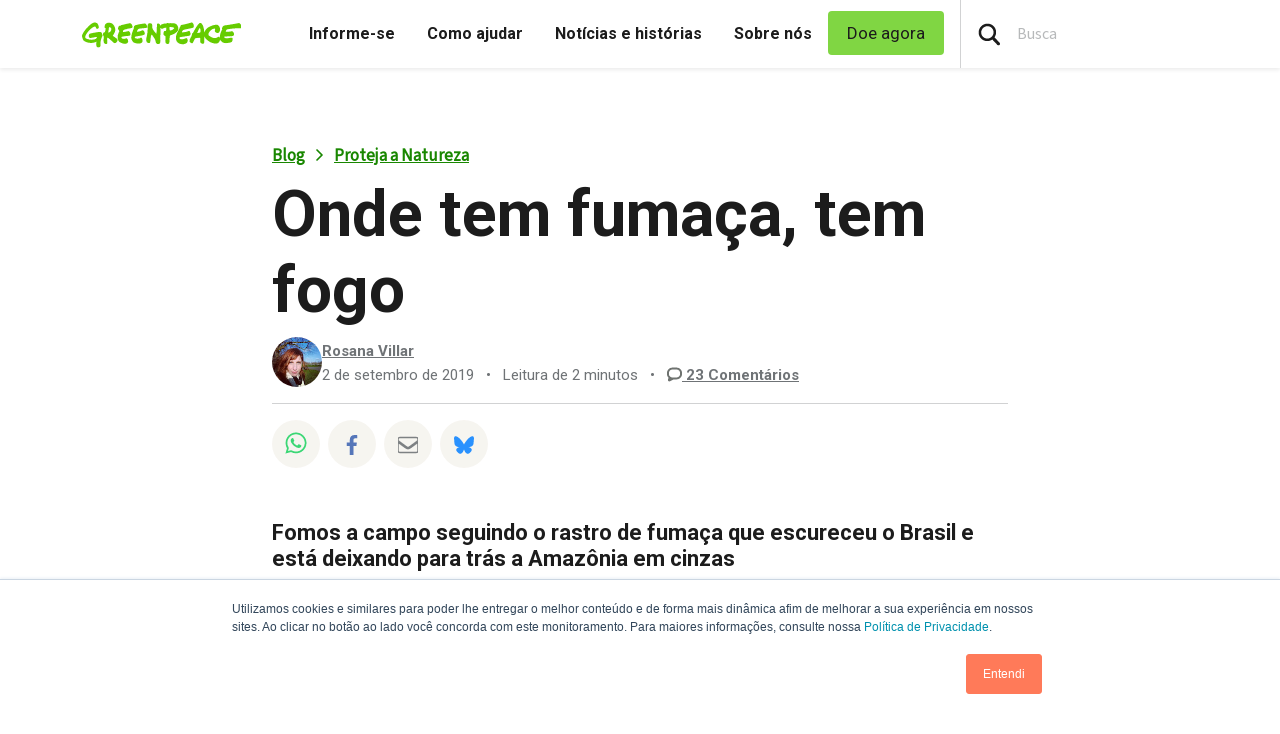

--- FILE ---
content_type: text/html; charset=UTF-8
request_url: https://www.greenpeace.org/brasil/blog/onde-tem-fumaca-tem-fogo/?replytocom=7131
body_size: 33727
content:

<!DOCTYPE html>
<html lang="pt-BR" data-base="https://www.greenpeace.org/brasil/">
<head>
    <meta charset="UTF-8">
    <title>
            Onde tem fumaça, tem fogo - Greenpeace Brasil
    </title>

    
                
                
    <meta name="description" content="Fomos a campo seguindo o rastro de fumaça que escureceu o Brasil e está deixando para trás a Amazônia em cinzas">

                
    <meta name="title" content="Onde&#x20;tem&#x20;fuma&#x00E7;a,&#x20;tem&#x20;fogo&#x20;-&#x20;Greenpeace&#x20;Brasil"/>
    <meta property="og:title" content="Onde&#x20;tem&#x20;fuma&#x00E7;a,&#x20;tem&#x20;fogo&#x20;-&#x20;Greenpeace&#x20;Brasil" />
    <meta property="og:url" content="https://www.greenpeace.org/brasil/blog/onde-tem-fumaca-tem-fogo/" />
            <meta property="og:type" content="article" />
                <meta property="og:description" content="Fomos a campo seguindo o rastro de fumaça que escureceu o Brasil e está deixando para trás a Amazônia em cinzas" />
                <meta property="og:image" content="https://www.greenpeace.org/static/planet4-brasil-stateless/2019/09/3007174a-gp0sttsfj_high_res.jpg" />
        <meta property="og:image:width" content="6000" />
        <meta property="og:image:height" content="4000" />
        <meta property="og:site_name" content="Greenpeace Brasil" />

            <meta property="fb:pages" content="159103797542" />
    
    <meta name="twitter:card" content="summary_large_image" />
    <meta name="twitter:site" content="Greenpeace Brasil" />
    <meta name="twitter:title" content="Onde&#x20;tem&#x20;fuma&#x00E7;a,&#x20;tem&#x20;fogo&#x20;-&#x20;Greenpeace&#x20;Brasil">
            <meta name="twitter:description" content="Fomos&#x20;a&#x20;campo&#x20;seguindo&#x20;o&#x20;rastro&#x20;de&#x20;fuma&#x00E7;a&#x20;que&#x20;escureceu&#x20;o&#x20;Brasil&#x20;e&#x20;est&#x00E1;&#x20;deixando&#x20;para&#x20;tr&#x00E1;s&#x20;a&#x20;Amaz&#x00F4;nia&#x20;em&#x20;cinzas">
    
            <meta name="twitter:creator" content="Rosana Villar">
    
            <meta name="twitter:image" content="https://www.greenpeace.org/static/planet4-brasil-stateless/2019/09/3007174a-gp0sttsfj_high_res.jpg" />
    
    
                
                                                                                                            
<script type='application/ld+json'>{"@context":"http:\/\/schema.org","@type":"WebSite","url":"https:\/\/www.greenpeace.org\/brasil","name":"Greenpeace Brasil","alternateName":"Greenpeace","potentialAction":{"@type":"SearchAction","target":"https:\/\/www.greenpeace.org\/brasil\/?s={search_term_string}&orderby=_score","query-input":"required name=search_term_string"}}</script>
<script type='application/ld+json'>{"@context":"http:\/\/schema.org","@type":"Organization","url":"https:\/\/www.greenpeace.org\/brasil","sameAs":["https:\/\/www.facebook.com\/greenpeacebrasil","https:\/\/www.instagram.com\/greenpeacebrasil","https:\/\/www.youtube.com\/greenbr","https:\/\/www.linkedin.com\/company\/greenpeace-brasil","https:\/\/web-cdn.bsky.app\/profile\/greenpeace.org.br","https:\/\/www.tiktok.com\/@greenpeacebrasil","https:\/\/www.threads.net\/@greenpeacebrasil","https:\/\/www.greenpeace.org\/brasil\/feed\/"],"name":"Greenpeace Brasil","logo":"https:\/\/www.greenpeace.org\/brasil\/wp-content\/themes\/planet4-master-theme\/images\/Greenpeace-logo.png"}</script>
    <link rel="pingback" href="https://www.greenpeace.org/brasil/xmlrpc.php">
    <meta name="viewport" content="width=device-width, initial-scale=1">

    <link rel="shortcut icon" type="image/ico" href="https://www.greenpeace.org/brasil/wp-content/themes/planet4-master-theme/favicon.ico">
    <style id="" media="all">/* cyrillic-ext */
@font-face {
  font-family: 'Roboto';
  font-style: normal;
  font-weight: 300;
  font-stretch: 100%;
  font-display: swap;
  src: url(/fonts.gstatic.com/s/roboto/v50/KFO7CnqEu92Fr1ME7kSn66aGLdTylUAMa3GUBHMdazTgWw.woff2) format('woff2');
  unicode-range: U+0460-052F, U+1C80-1C8A, U+20B4, U+2DE0-2DFF, U+A640-A69F, U+FE2E-FE2F;
}
/* cyrillic */
@font-face {
  font-family: 'Roboto';
  font-style: normal;
  font-weight: 300;
  font-stretch: 100%;
  font-display: swap;
  src: url(/fonts.gstatic.com/s/roboto/v50/KFO7CnqEu92Fr1ME7kSn66aGLdTylUAMa3iUBHMdazTgWw.woff2) format('woff2');
  unicode-range: U+0301, U+0400-045F, U+0490-0491, U+04B0-04B1, U+2116;
}
/* greek-ext */
@font-face {
  font-family: 'Roboto';
  font-style: normal;
  font-weight: 300;
  font-stretch: 100%;
  font-display: swap;
  src: url(/fonts.gstatic.com/s/roboto/v50/KFO7CnqEu92Fr1ME7kSn66aGLdTylUAMa3CUBHMdazTgWw.woff2) format('woff2');
  unicode-range: U+1F00-1FFF;
}
/* greek */
@font-face {
  font-family: 'Roboto';
  font-style: normal;
  font-weight: 300;
  font-stretch: 100%;
  font-display: swap;
  src: url(/fonts.gstatic.com/s/roboto/v50/KFO7CnqEu92Fr1ME7kSn66aGLdTylUAMa3-UBHMdazTgWw.woff2) format('woff2');
  unicode-range: U+0370-0377, U+037A-037F, U+0384-038A, U+038C, U+038E-03A1, U+03A3-03FF;
}
/* math */
@font-face {
  font-family: 'Roboto';
  font-style: normal;
  font-weight: 300;
  font-stretch: 100%;
  font-display: swap;
  src: url(/fonts.gstatic.com/s/roboto/v50/KFO7CnqEu92Fr1ME7kSn66aGLdTylUAMawCUBHMdazTgWw.woff2) format('woff2');
  unicode-range: U+0302-0303, U+0305, U+0307-0308, U+0310, U+0312, U+0315, U+031A, U+0326-0327, U+032C, U+032F-0330, U+0332-0333, U+0338, U+033A, U+0346, U+034D, U+0391-03A1, U+03A3-03A9, U+03B1-03C9, U+03D1, U+03D5-03D6, U+03F0-03F1, U+03F4-03F5, U+2016-2017, U+2034-2038, U+203C, U+2040, U+2043, U+2047, U+2050, U+2057, U+205F, U+2070-2071, U+2074-208E, U+2090-209C, U+20D0-20DC, U+20E1, U+20E5-20EF, U+2100-2112, U+2114-2115, U+2117-2121, U+2123-214F, U+2190, U+2192, U+2194-21AE, U+21B0-21E5, U+21F1-21F2, U+21F4-2211, U+2213-2214, U+2216-22FF, U+2308-230B, U+2310, U+2319, U+231C-2321, U+2336-237A, U+237C, U+2395, U+239B-23B7, U+23D0, U+23DC-23E1, U+2474-2475, U+25AF, U+25B3, U+25B7, U+25BD, U+25C1, U+25CA, U+25CC, U+25FB, U+266D-266F, U+27C0-27FF, U+2900-2AFF, U+2B0E-2B11, U+2B30-2B4C, U+2BFE, U+3030, U+FF5B, U+FF5D, U+1D400-1D7FF, U+1EE00-1EEFF;
}
/* symbols */
@font-face {
  font-family: 'Roboto';
  font-style: normal;
  font-weight: 300;
  font-stretch: 100%;
  font-display: swap;
  src: url(/fonts.gstatic.com/s/roboto/v50/KFO7CnqEu92Fr1ME7kSn66aGLdTylUAMaxKUBHMdazTgWw.woff2) format('woff2');
  unicode-range: U+0001-000C, U+000E-001F, U+007F-009F, U+20DD-20E0, U+20E2-20E4, U+2150-218F, U+2190, U+2192, U+2194-2199, U+21AF, U+21E6-21F0, U+21F3, U+2218-2219, U+2299, U+22C4-22C6, U+2300-243F, U+2440-244A, U+2460-24FF, U+25A0-27BF, U+2800-28FF, U+2921-2922, U+2981, U+29BF, U+29EB, U+2B00-2BFF, U+4DC0-4DFF, U+FFF9-FFFB, U+10140-1018E, U+10190-1019C, U+101A0, U+101D0-101FD, U+102E0-102FB, U+10E60-10E7E, U+1D2C0-1D2D3, U+1D2E0-1D37F, U+1F000-1F0FF, U+1F100-1F1AD, U+1F1E6-1F1FF, U+1F30D-1F30F, U+1F315, U+1F31C, U+1F31E, U+1F320-1F32C, U+1F336, U+1F378, U+1F37D, U+1F382, U+1F393-1F39F, U+1F3A7-1F3A8, U+1F3AC-1F3AF, U+1F3C2, U+1F3C4-1F3C6, U+1F3CA-1F3CE, U+1F3D4-1F3E0, U+1F3ED, U+1F3F1-1F3F3, U+1F3F5-1F3F7, U+1F408, U+1F415, U+1F41F, U+1F426, U+1F43F, U+1F441-1F442, U+1F444, U+1F446-1F449, U+1F44C-1F44E, U+1F453, U+1F46A, U+1F47D, U+1F4A3, U+1F4B0, U+1F4B3, U+1F4B9, U+1F4BB, U+1F4BF, U+1F4C8-1F4CB, U+1F4D6, U+1F4DA, U+1F4DF, U+1F4E3-1F4E6, U+1F4EA-1F4ED, U+1F4F7, U+1F4F9-1F4FB, U+1F4FD-1F4FE, U+1F503, U+1F507-1F50B, U+1F50D, U+1F512-1F513, U+1F53E-1F54A, U+1F54F-1F5FA, U+1F610, U+1F650-1F67F, U+1F687, U+1F68D, U+1F691, U+1F694, U+1F698, U+1F6AD, U+1F6B2, U+1F6B9-1F6BA, U+1F6BC, U+1F6C6-1F6CF, U+1F6D3-1F6D7, U+1F6E0-1F6EA, U+1F6F0-1F6F3, U+1F6F7-1F6FC, U+1F700-1F7FF, U+1F800-1F80B, U+1F810-1F847, U+1F850-1F859, U+1F860-1F887, U+1F890-1F8AD, U+1F8B0-1F8BB, U+1F8C0-1F8C1, U+1F900-1F90B, U+1F93B, U+1F946, U+1F984, U+1F996, U+1F9E9, U+1FA00-1FA6F, U+1FA70-1FA7C, U+1FA80-1FA89, U+1FA8F-1FAC6, U+1FACE-1FADC, U+1FADF-1FAE9, U+1FAF0-1FAF8, U+1FB00-1FBFF;
}
/* vietnamese */
@font-face {
  font-family: 'Roboto';
  font-style: normal;
  font-weight: 300;
  font-stretch: 100%;
  font-display: swap;
  src: url(/fonts.gstatic.com/s/roboto/v50/KFO7CnqEu92Fr1ME7kSn66aGLdTylUAMa3OUBHMdazTgWw.woff2) format('woff2');
  unicode-range: U+0102-0103, U+0110-0111, U+0128-0129, U+0168-0169, U+01A0-01A1, U+01AF-01B0, U+0300-0301, U+0303-0304, U+0308-0309, U+0323, U+0329, U+1EA0-1EF9, U+20AB;
}
/* latin-ext */
@font-face {
  font-family: 'Roboto';
  font-style: normal;
  font-weight: 300;
  font-stretch: 100%;
  font-display: swap;
  src: url(/fonts.gstatic.com/s/roboto/v50/KFO7CnqEu92Fr1ME7kSn66aGLdTylUAMa3KUBHMdazTgWw.woff2) format('woff2');
  unicode-range: U+0100-02BA, U+02BD-02C5, U+02C7-02CC, U+02CE-02D7, U+02DD-02FF, U+0304, U+0308, U+0329, U+1D00-1DBF, U+1E00-1E9F, U+1EF2-1EFF, U+2020, U+20A0-20AB, U+20AD-20C0, U+2113, U+2C60-2C7F, U+A720-A7FF;
}
/* latin */
@font-face {
  font-family: 'Roboto';
  font-style: normal;
  font-weight: 300;
  font-stretch: 100%;
  font-display: swap;
  src: url(/fonts.gstatic.com/s/roboto/v50/KFO7CnqEu92Fr1ME7kSn66aGLdTylUAMa3yUBHMdazQ.woff2) format('woff2');
  unicode-range: U+0000-00FF, U+0131, U+0152-0153, U+02BB-02BC, U+02C6, U+02DA, U+02DC, U+0304, U+0308, U+0329, U+2000-206F, U+20AC, U+2122, U+2191, U+2193, U+2212, U+2215, U+FEFF, U+FFFD;
}
/* cyrillic-ext */
@font-face {
  font-family: 'Roboto';
  font-style: normal;
  font-weight: 400;
  font-stretch: 100%;
  font-display: swap;
  src: url(/fonts.gstatic.com/s/roboto/v50/KFO7CnqEu92Fr1ME7kSn66aGLdTylUAMa3GUBHMdazTgWw.woff2) format('woff2');
  unicode-range: U+0460-052F, U+1C80-1C8A, U+20B4, U+2DE0-2DFF, U+A640-A69F, U+FE2E-FE2F;
}
/* cyrillic */
@font-face {
  font-family: 'Roboto';
  font-style: normal;
  font-weight: 400;
  font-stretch: 100%;
  font-display: swap;
  src: url(/fonts.gstatic.com/s/roboto/v50/KFO7CnqEu92Fr1ME7kSn66aGLdTylUAMa3iUBHMdazTgWw.woff2) format('woff2');
  unicode-range: U+0301, U+0400-045F, U+0490-0491, U+04B0-04B1, U+2116;
}
/* greek-ext */
@font-face {
  font-family: 'Roboto';
  font-style: normal;
  font-weight: 400;
  font-stretch: 100%;
  font-display: swap;
  src: url(/fonts.gstatic.com/s/roboto/v50/KFO7CnqEu92Fr1ME7kSn66aGLdTylUAMa3CUBHMdazTgWw.woff2) format('woff2');
  unicode-range: U+1F00-1FFF;
}
/* greek */
@font-face {
  font-family: 'Roboto';
  font-style: normal;
  font-weight: 400;
  font-stretch: 100%;
  font-display: swap;
  src: url(/fonts.gstatic.com/s/roboto/v50/KFO7CnqEu92Fr1ME7kSn66aGLdTylUAMa3-UBHMdazTgWw.woff2) format('woff2');
  unicode-range: U+0370-0377, U+037A-037F, U+0384-038A, U+038C, U+038E-03A1, U+03A3-03FF;
}
/* math */
@font-face {
  font-family: 'Roboto';
  font-style: normal;
  font-weight: 400;
  font-stretch: 100%;
  font-display: swap;
  src: url(/fonts.gstatic.com/s/roboto/v50/KFO7CnqEu92Fr1ME7kSn66aGLdTylUAMawCUBHMdazTgWw.woff2) format('woff2');
  unicode-range: U+0302-0303, U+0305, U+0307-0308, U+0310, U+0312, U+0315, U+031A, U+0326-0327, U+032C, U+032F-0330, U+0332-0333, U+0338, U+033A, U+0346, U+034D, U+0391-03A1, U+03A3-03A9, U+03B1-03C9, U+03D1, U+03D5-03D6, U+03F0-03F1, U+03F4-03F5, U+2016-2017, U+2034-2038, U+203C, U+2040, U+2043, U+2047, U+2050, U+2057, U+205F, U+2070-2071, U+2074-208E, U+2090-209C, U+20D0-20DC, U+20E1, U+20E5-20EF, U+2100-2112, U+2114-2115, U+2117-2121, U+2123-214F, U+2190, U+2192, U+2194-21AE, U+21B0-21E5, U+21F1-21F2, U+21F4-2211, U+2213-2214, U+2216-22FF, U+2308-230B, U+2310, U+2319, U+231C-2321, U+2336-237A, U+237C, U+2395, U+239B-23B7, U+23D0, U+23DC-23E1, U+2474-2475, U+25AF, U+25B3, U+25B7, U+25BD, U+25C1, U+25CA, U+25CC, U+25FB, U+266D-266F, U+27C0-27FF, U+2900-2AFF, U+2B0E-2B11, U+2B30-2B4C, U+2BFE, U+3030, U+FF5B, U+FF5D, U+1D400-1D7FF, U+1EE00-1EEFF;
}
/* symbols */
@font-face {
  font-family: 'Roboto';
  font-style: normal;
  font-weight: 400;
  font-stretch: 100%;
  font-display: swap;
  src: url(/fonts.gstatic.com/s/roboto/v50/KFO7CnqEu92Fr1ME7kSn66aGLdTylUAMaxKUBHMdazTgWw.woff2) format('woff2');
  unicode-range: U+0001-000C, U+000E-001F, U+007F-009F, U+20DD-20E0, U+20E2-20E4, U+2150-218F, U+2190, U+2192, U+2194-2199, U+21AF, U+21E6-21F0, U+21F3, U+2218-2219, U+2299, U+22C4-22C6, U+2300-243F, U+2440-244A, U+2460-24FF, U+25A0-27BF, U+2800-28FF, U+2921-2922, U+2981, U+29BF, U+29EB, U+2B00-2BFF, U+4DC0-4DFF, U+FFF9-FFFB, U+10140-1018E, U+10190-1019C, U+101A0, U+101D0-101FD, U+102E0-102FB, U+10E60-10E7E, U+1D2C0-1D2D3, U+1D2E0-1D37F, U+1F000-1F0FF, U+1F100-1F1AD, U+1F1E6-1F1FF, U+1F30D-1F30F, U+1F315, U+1F31C, U+1F31E, U+1F320-1F32C, U+1F336, U+1F378, U+1F37D, U+1F382, U+1F393-1F39F, U+1F3A7-1F3A8, U+1F3AC-1F3AF, U+1F3C2, U+1F3C4-1F3C6, U+1F3CA-1F3CE, U+1F3D4-1F3E0, U+1F3ED, U+1F3F1-1F3F3, U+1F3F5-1F3F7, U+1F408, U+1F415, U+1F41F, U+1F426, U+1F43F, U+1F441-1F442, U+1F444, U+1F446-1F449, U+1F44C-1F44E, U+1F453, U+1F46A, U+1F47D, U+1F4A3, U+1F4B0, U+1F4B3, U+1F4B9, U+1F4BB, U+1F4BF, U+1F4C8-1F4CB, U+1F4D6, U+1F4DA, U+1F4DF, U+1F4E3-1F4E6, U+1F4EA-1F4ED, U+1F4F7, U+1F4F9-1F4FB, U+1F4FD-1F4FE, U+1F503, U+1F507-1F50B, U+1F50D, U+1F512-1F513, U+1F53E-1F54A, U+1F54F-1F5FA, U+1F610, U+1F650-1F67F, U+1F687, U+1F68D, U+1F691, U+1F694, U+1F698, U+1F6AD, U+1F6B2, U+1F6B9-1F6BA, U+1F6BC, U+1F6C6-1F6CF, U+1F6D3-1F6D7, U+1F6E0-1F6EA, U+1F6F0-1F6F3, U+1F6F7-1F6FC, U+1F700-1F7FF, U+1F800-1F80B, U+1F810-1F847, U+1F850-1F859, U+1F860-1F887, U+1F890-1F8AD, U+1F8B0-1F8BB, U+1F8C0-1F8C1, U+1F900-1F90B, U+1F93B, U+1F946, U+1F984, U+1F996, U+1F9E9, U+1FA00-1FA6F, U+1FA70-1FA7C, U+1FA80-1FA89, U+1FA8F-1FAC6, U+1FACE-1FADC, U+1FADF-1FAE9, U+1FAF0-1FAF8, U+1FB00-1FBFF;
}
/* vietnamese */
@font-face {
  font-family: 'Roboto';
  font-style: normal;
  font-weight: 400;
  font-stretch: 100%;
  font-display: swap;
  src: url(/fonts.gstatic.com/s/roboto/v50/KFO7CnqEu92Fr1ME7kSn66aGLdTylUAMa3OUBHMdazTgWw.woff2) format('woff2');
  unicode-range: U+0102-0103, U+0110-0111, U+0128-0129, U+0168-0169, U+01A0-01A1, U+01AF-01B0, U+0300-0301, U+0303-0304, U+0308-0309, U+0323, U+0329, U+1EA0-1EF9, U+20AB;
}
/* latin-ext */
@font-face {
  font-family: 'Roboto';
  font-style: normal;
  font-weight: 400;
  font-stretch: 100%;
  font-display: swap;
  src: url(/fonts.gstatic.com/s/roboto/v50/KFO7CnqEu92Fr1ME7kSn66aGLdTylUAMa3KUBHMdazTgWw.woff2) format('woff2');
  unicode-range: U+0100-02BA, U+02BD-02C5, U+02C7-02CC, U+02CE-02D7, U+02DD-02FF, U+0304, U+0308, U+0329, U+1D00-1DBF, U+1E00-1E9F, U+1EF2-1EFF, U+2020, U+20A0-20AB, U+20AD-20C0, U+2113, U+2C60-2C7F, U+A720-A7FF;
}
/* latin */
@font-face {
  font-family: 'Roboto';
  font-style: normal;
  font-weight: 400;
  font-stretch: 100%;
  font-display: swap;
  src: url(/fonts.gstatic.com/s/roboto/v50/KFO7CnqEu92Fr1ME7kSn66aGLdTylUAMa3yUBHMdazQ.woff2) format('woff2');
  unicode-range: U+0000-00FF, U+0131, U+0152-0153, U+02BB-02BC, U+02C6, U+02DA, U+02DC, U+0304, U+0308, U+0329, U+2000-206F, U+20AC, U+2122, U+2191, U+2193, U+2212, U+2215, U+FEFF, U+FFFD;
}
/* cyrillic-ext */
@font-face {
  font-family: 'Roboto';
  font-style: normal;
  font-weight: 500;
  font-stretch: 100%;
  font-display: swap;
  src: url(/fonts.gstatic.com/s/roboto/v50/KFO7CnqEu92Fr1ME7kSn66aGLdTylUAMa3GUBHMdazTgWw.woff2) format('woff2');
  unicode-range: U+0460-052F, U+1C80-1C8A, U+20B4, U+2DE0-2DFF, U+A640-A69F, U+FE2E-FE2F;
}
/* cyrillic */
@font-face {
  font-family: 'Roboto';
  font-style: normal;
  font-weight: 500;
  font-stretch: 100%;
  font-display: swap;
  src: url(/fonts.gstatic.com/s/roboto/v50/KFO7CnqEu92Fr1ME7kSn66aGLdTylUAMa3iUBHMdazTgWw.woff2) format('woff2');
  unicode-range: U+0301, U+0400-045F, U+0490-0491, U+04B0-04B1, U+2116;
}
/* greek-ext */
@font-face {
  font-family: 'Roboto';
  font-style: normal;
  font-weight: 500;
  font-stretch: 100%;
  font-display: swap;
  src: url(/fonts.gstatic.com/s/roboto/v50/KFO7CnqEu92Fr1ME7kSn66aGLdTylUAMa3CUBHMdazTgWw.woff2) format('woff2');
  unicode-range: U+1F00-1FFF;
}
/* greek */
@font-face {
  font-family: 'Roboto';
  font-style: normal;
  font-weight: 500;
  font-stretch: 100%;
  font-display: swap;
  src: url(/fonts.gstatic.com/s/roboto/v50/KFO7CnqEu92Fr1ME7kSn66aGLdTylUAMa3-UBHMdazTgWw.woff2) format('woff2');
  unicode-range: U+0370-0377, U+037A-037F, U+0384-038A, U+038C, U+038E-03A1, U+03A3-03FF;
}
/* math */
@font-face {
  font-family: 'Roboto';
  font-style: normal;
  font-weight: 500;
  font-stretch: 100%;
  font-display: swap;
  src: url(/fonts.gstatic.com/s/roboto/v50/KFO7CnqEu92Fr1ME7kSn66aGLdTylUAMawCUBHMdazTgWw.woff2) format('woff2');
  unicode-range: U+0302-0303, U+0305, U+0307-0308, U+0310, U+0312, U+0315, U+031A, U+0326-0327, U+032C, U+032F-0330, U+0332-0333, U+0338, U+033A, U+0346, U+034D, U+0391-03A1, U+03A3-03A9, U+03B1-03C9, U+03D1, U+03D5-03D6, U+03F0-03F1, U+03F4-03F5, U+2016-2017, U+2034-2038, U+203C, U+2040, U+2043, U+2047, U+2050, U+2057, U+205F, U+2070-2071, U+2074-208E, U+2090-209C, U+20D0-20DC, U+20E1, U+20E5-20EF, U+2100-2112, U+2114-2115, U+2117-2121, U+2123-214F, U+2190, U+2192, U+2194-21AE, U+21B0-21E5, U+21F1-21F2, U+21F4-2211, U+2213-2214, U+2216-22FF, U+2308-230B, U+2310, U+2319, U+231C-2321, U+2336-237A, U+237C, U+2395, U+239B-23B7, U+23D0, U+23DC-23E1, U+2474-2475, U+25AF, U+25B3, U+25B7, U+25BD, U+25C1, U+25CA, U+25CC, U+25FB, U+266D-266F, U+27C0-27FF, U+2900-2AFF, U+2B0E-2B11, U+2B30-2B4C, U+2BFE, U+3030, U+FF5B, U+FF5D, U+1D400-1D7FF, U+1EE00-1EEFF;
}
/* symbols */
@font-face {
  font-family: 'Roboto';
  font-style: normal;
  font-weight: 500;
  font-stretch: 100%;
  font-display: swap;
  src: url(/fonts.gstatic.com/s/roboto/v50/KFO7CnqEu92Fr1ME7kSn66aGLdTylUAMaxKUBHMdazTgWw.woff2) format('woff2');
  unicode-range: U+0001-000C, U+000E-001F, U+007F-009F, U+20DD-20E0, U+20E2-20E4, U+2150-218F, U+2190, U+2192, U+2194-2199, U+21AF, U+21E6-21F0, U+21F3, U+2218-2219, U+2299, U+22C4-22C6, U+2300-243F, U+2440-244A, U+2460-24FF, U+25A0-27BF, U+2800-28FF, U+2921-2922, U+2981, U+29BF, U+29EB, U+2B00-2BFF, U+4DC0-4DFF, U+FFF9-FFFB, U+10140-1018E, U+10190-1019C, U+101A0, U+101D0-101FD, U+102E0-102FB, U+10E60-10E7E, U+1D2C0-1D2D3, U+1D2E0-1D37F, U+1F000-1F0FF, U+1F100-1F1AD, U+1F1E6-1F1FF, U+1F30D-1F30F, U+1F315, U+1F31C, U+1F31E, U+1F320-1F32C, U+1F336, U+1F378, U+1F37D, U+1F382, U+1F393-1F39F, U+1F3A7-1F3A8, U+1F3AC-1F3AF, U+1F3C2, U+1F3C4-1F3C6, U+1F3CA-1F3CE, U+1F3D4-1F3E0, U+1F3ED, U+1F3F1-1F3F3, U+1F3F5-1F3F7, U+1F408, U+1F415, U+1F41F, U+1F426, U+1F43F, U+1F441-1F442, U+1F444, U+1F446-1F449, U+1F44C-1F44E, U+1F453, U+1F46A, U+1F47D, U+1F4A3, U+1F4B0, U+1F4B3, U+1F4B9, U+1F4BB, U+1F4BF, U+1F4C8-1F4CB, U+1F4D6, U+1F4DA, U+1F4DF, U+1F4E3-1F4E6, U+1F4EA-1F4ED, U+1F4F7, U+1F4F9-1F4FB, U+1F4FD-1F4FE, U+1F503, U+1F507-1F50B, U+1F50D, U+1F512-1F513, U+1F53E-1F54A, U+1F54F-1F5FA, U+1F610, U+1F650-1F67F, U+1F687, U+1F68D, U+1F691, U+1F694, U+1F698, U+1F6AD, U+1F6B2, U+1F6B9-1F6BA, U+1F6BC, U+1F6C6-1F6CF, U+1F6D3-1F6D7, U+1F6E0-1F6EA, U+1F6F0-1F6F3, U+1F6F7-1F6FC, U+1F700-1F7FF, U+1F800-1F80B, U+1F810-1F847, U+1F850-1F859, U+1F860-1F887, U+1F890-1F8AD, U+1F8B0-1F8BB, U+1F8C0-1F8C1, U+1F900-1F90B, U+1F93B, U+1F946, U+1F984, U+1F996, U+1F9E9, U+1FA00-1FA6F, U+1FA70-1FA7C, U+1FA80-1FA89, U+1FA8F-1FAC6, U+1FACE-1FADC, U+1FADF-1FAE9, U+1FAF0-1FAF8, U+1FB00-1FBFF;
}
/* vietnamese */
@font-face {
  font-family: 'Roboto';
  font-style: normal;
  font-weight: 500;
  font-stretch: 100%;
  font-display: swap;
  src: url(/fonts.gstatic.com/s/roboto/v50/KFO7CnqEu92Fr1ME7kSn66aGLdTylUAMa3OUBHMdazTgWw.woff2) format('woff2');
  unicode-range: U+0102-0103, U+0110-0111, U+0128-0129, U+0168-0169, U+01A0-01A1, U+01AF-01B0, U+0300-0301, U+0303-0304, U+0308-0309, U+0323, U+0329, U+1EA0-1EF9, U+20AB;
}
/* latin-ext */
@font-face {
  font-family: 'Roboto';
  font-style: normal;
  font-weight: 500;
  font-stretch: 100%;
  font-display: swap;
  src: url(/fonts.gstatic.com/s/roboto/v50/KFO7CnqEu92Fr1ME7kSn66aGLdTylUAMa3KUBHMdazTgWw.woff2) format('woff2');
  unicode-range: U+0100-02BA, U+02BD-02C5, U+02C7-02CC, U+02CE-02D7, U+02DD-02FF, U+0304, U+0308, U+0329, U+1D00-1DBF, U+1E00-1E9F, U+1EF2-1EFF, U+2020, U+20A0-20AB, U+20AD-20C0, U+2113, U+2C60-2C7F, U+A720-A7FF;
}
/* latin */
@font-face {
  font-family: 'Roboto';
  font-style: normal;
  font-weight: 500;
  font-stretch: 100%;
  font-display: swap;
  src: url(/fonts.gstatic.com/s/roboto/v50/KFO7CnqEu92Fr1ME7kSn66aGLdTylUAMa3yUBHMdazQ.woff2) format('woff2');
  unicode-range: U+0000-00FF, U+0131, U+0152-0153, U+02BB-02BC, U+02C6, U+02DA, U+02DC, U+0304, U+0308, U+0329, U+2000-206F, U+20AC, U+2122, U+2191, U+2193, U+2212, U+2215, U+FEFF, U+FFFD;
}
/* cyrillic-ext */
@font-face {
  font-family: 'Roboto';
  font-style: normal;
  font-weight: 700;
  font-stretch: 100%;
  font-display: swap;
  src: url(/fonts.gstatic.com/s/roboto/v50/KFO7CnqEu92Fr1ME7kSn66aGLdTylUAMa3GUBHMdazTgWw.woff2) format('woff2');
  unicode-range: U+0460-052F, U+1C80-1C8A, U+20B4, U+2DE0-2DFF, U+A640-A69F, U+FE2E-FE2F;
}
/* cyrillic */
@font-face {
  font-family: 'Roboto';
  font-style: normal;
  font-weight: 700;
  font-stretch: 100%;
  font-display: swap;
  src: url(/fonts.gstatic.com/s/roboto/v50/KFO7CnqEu92Fr1ME7kSn66aGLdTylUAMa3iUBHMdazTgWw.woff2) format('woff2');
  unicode-range: U+0301, U+0400-045F, U+0490-0491, U+04B0-04B1, U+2116;
}
/* greek-ext */
@font-face {
  font-family: 'Roboto';
  font-style: normal;
  font-weight: 700;
  font-stretch: 100%;
  font-display: swap;
  src: url(/fonts.gstatic.com/s/roboto/v50/KFO7CnqEu92Fr1ME7kSn66aGLdTylUAMa3CUBHMdazTgWw.woff2) format('woff2');
  unicode-range: U+1F00-1FFF;
}
/* greek */
@font-face {
  font-family: 'Roboto';
  font-style: normal;
  font-weight: 700;
  font-stretch: 100%;
  font-display: swap;
  src: url(/fonts.gstatic.com/s/roboto/v50/KFO7CnqEu92Fr1ME7kSn66aGLdTylUAMa3-UBHMdazTgWw.woff2) format('woff2');
  unicode-range: U+0370-0377, U+037A-037F, U+0384-038A, U+038C, U+038E-03A1, U+03A3-03FF;
}
/* math */
@font-face {
  font-family: 'Roboto';
  font-style: normal;
  font-weight: 700;
  font-stretch: 100%;
  font-display: swap;
  src: url(/fonts.gstatic.com/s/roboto/v50/KFO7CnqEu92Fr1ME7kSn66aGLdTylUAMawCUBHMdazTgWw.woff2) format('woff2');
  unicode-range: U+0302-0303, U+0305, U+0307-0308, U+0310, U+0312, U+0315, U+031A, U+0326-0327, U+032C, U+032F-0330, U+0332-0333, U+0338, U+033A, U+0346, U+034D, U+0391-03A1, U+03A3-03A9, U+03B1-03C9, U+03D1, U+03D5-03D6, U+03F0-03F1, U+03F4-03F5, U+2016-2017, U+2034-2038, U+203C, U+2040, U+2043, U+2047, U+2050, U+2057, U+205F, U+2070-2071, U+2074-208E, U+2090-209C, U+20D0-20DC, U+20E1, U+20E5-20EF, U+2100-2112, U+2114-2115, U+2117-2121, U+2123-214F, U+2190, U+2192, U+2194-21AE, U+21B0-21E5, U+21F1-21F2, U+21F4-2211, U+2213-2214, U+2216-22FF, U+2308-230B, U+2310, U+2319, U+231C-2321, U+2336-237A, U+237C, U+2395, U+239B-23B7, U+23D0, U+23DC-23E1, U+2474-2475, U+25AF, U+25B3, U+25B7, U+25BD, U+25C1, U+25CA, U+25CC, U+25FB, U+266D-266F, U+27C0-27FF, U+2900-2AFF, U+2B0E-2B11, U+2B30-2B4C, U+2BFE, U+3030, U+FF5B, U+FF5D, U+1D400-1D7FF, U+1EE00-1EEFF;
}
/* symbols */
@font-face {
  font-family: 'Roboto';
  font-style: normal;
  font-weight: 700;
  font-stretch: 100%;
  font-display: swap;
  src: url(/fonts.gstatic.com/s/roboto/v50/KFO7CnqEu92Fr1ME7kSn66aGLdTylUAMaxKUBHMdazTgWw.woff2) format('woff2');
  unicode-range: U+0001-000C, U+000E-001F, U+007F-009F, U+20DD-20E0, U+20E2-20E4, U+2150-218F, U+2190, U+2192, U+2194-2199, U+21AF, U+21E6-21F0, U+21F3, U+2218-2219, U+2299, U+22C4-22C6, U+2300-243F, U+2440-244A, U+2460-24FF, U+25A0-27BF, U+2800-28FF, U+2921-2922, U+2981, U+29BF, U+29EB, U+2B00-2BFF, U+4DC0-4DFF, U+FFF9-FFFB, U+10140-1018E, U+10190-1019C, U+101A0, U+101D0-101FD, U+102E0-102FB, U+10E60-10E7E, U+1D2C0-1D2D3, U+1D2E0-1D37F, U+1F000-1F0FF, U+1F100-1F1AD, U+1F1E6-1F1FF, U+1F30D-1F30F, U+1F315, U+1F31C, U+1F31E, U+1F320-1F32C, U+1F336, U+1F378, U+1F37D, U+1F382, U+1F393-1F39F, U+1F3A7-1F3A8, U+1F3AC-1F3AF, U+1F3C2, U+1F3C4-1F3C6, U+1F3CA-1F3CE, U+1F3D4-1F3E0, U+1F3ED, U+1F3F1-1F3F3, U+1F3F5-1F3F7, U+1F408, U+1F415, U+1F41F, U+1F426, U+1F43F, U+1F441-1F442, U+1F444, U+1F446-1F449, U+1F44C-1F44E, U+1F453, U+1F46A, U+1F47D, U+1F4A3, U+1F4B0, U+1F4B3, U+1F4B9, U+1F4BB, U+1F4BF, U+1F4C8-1F4CB, U+1F4D6, U+1F4DA, U+1F4DF, U+1F4E3-1F4E6, U+1F4EA-1F4ED, U+1F4F7, U+1F4F9-1F4FB, U+1F4FD-1F4FE, U+1F503, U+1F507-1F50B, U+1F50D, U+1F512-1F513, U+1F53E-1F54A, U+1F54F-1F5FA, U+1F610, U+1F650-1F67F, U+1F687, U+1F68D, U+1F691, U+1F694, U+1F698, U+1F6AD, U+1F6B2, U+1F6B9-1F6BA, U+1F6BC, U+1F6C6-1F6CF, U+1F6D3-1F6D7, U+1F6E0-1F6EA, U+1F6F0-1F6F3, U+1F6F7-1F6FC, U+1F700-1F7FF, U+1F800-1F80B, U+1F810-1F847, U+1F850-1F859, U+1F860-1F887, U+1F890-1F8AD, U+1F8B0-1F8BB, U+1F8C0-1F8C1, U+1F900-1F90B, U+1F93B, U+1F946, U+1F984, U+1F996, U+1F9E9, U+1FA00-1FA6F, U+1FA70-1FA7C, U+1FA80-1FA89, U+1FA8F-1FAC6, U+1FACE-1FADC, U+1FADF-1FAE9, U+1FAF0-1FAF8, U+1FB00-1FBFF;
}
/* vietnamese */
@font-face {
  font-family: 'Roboto';
  font-style: normal;
  font-weight: 700;
  font-stretch: 100%;
  font-display: swap;
  src: url(/fonts.gstatic.com/s/roboto/v50/KFO7CnqEu92Fr1ME7kSn66aGLdTylUAMa3OUBHMdazTgWw.woff2) format('woff2');
  unicode-range: U+0102-0103, U+0110-0111, U+0128-0129, U+0168-0169, U+01A0-01A1, U+01AF-01B0, U+0300-0301, U+0303-0304, U+0308-0309, U+0323, U+0329, U+1EA0-1EF9, U+20AB;
}
/* latin-ext */
@font-face {
  font-family: 'Roboto';
  font-style: normal;
  font-weight: 700;
  font-stretch: 100%;
  font-display: swap;
  src: url(/fonts.gstatic.com/s/roboto/v50/KFO7CnqEu92Fr1ME7kSn66aGLdTylUAMa3KUBHMdazTgWw.woff2) format('woff2');
  unicode-range: U+0100-02BA, U+02BD-02C5, U+02C7-02CC, U+02CE-02D7, U+02DD-02FF, U+0304, U+0308, U+0329, U+1D00-1DBF, U+1E00-1E9F, U+1EF2-1EFF, U+2020, U+20A0-20AB, U+20AD-20C0, U+2113, U+2C60-2C7F, U+A720-A7FF;
}
/* latin */
@font-face {
  font-family: 'Roboto';
  font-style: normal;
  font-weight: 700;
  font-stretch: 100%;
  font-display: swap;
  src: url(/fonts.gstatic.com/s/roboto/v50/KFO7CnqEu92Fr1ME7kSn66aGLdTylUAMa3yUBHMdazQ.woff2) format('woff2');
  unicode-range: U+0000-00FF, U+0131, U+0152-0153, U+02BB-02BC, U+02C6, U+02DA, U+02DC, U+0304, U+0308, U+0329, U+2000-206F, U+20AC, U+2122, U+2191, U+2193, U+2212, U+2215, U+FEFF, U+FFFD;
}
/* cyrillic-ext */
@font-face {
  font-family: 'Roboto';
  font-style: normal;
  font-weight: 900;
  font-stretch: 100%;
  font-display: swap;
  src: url(/fonts.gstatic.com/s/roboto/v50/KFO7CnqEu92Fr1ME7kSn66aGLdTylUAMa3GUBHMdazTgWw.woff2) format('woff2');
  unicode-range: U+0460-052F, U+1C80-1C8A, U+20B4, U+2DE0-2DFF, U+A640-A69F, U+FE2E-FE2F;
}
/* cyrillic */
@font-face {
  font-family: 'Roboto';
  font-style: normal;
  font-weight: 900;
  font-stretch: 100%;
  font-display: swap;
  src: url(/fonts.gstatic.com/s/roboto/v50/KFO7CnqEu92Fr1ME7kSn66aGLdTylUAMa3iUBHMdazTgWw.woff2) format('woff2');
  unicode-range: U+0301, U+0400-045F, U+0490-0491, U+04B0-04B1, U+2116;
}
/* greek-ext */
@font-face {
  font-family: 'Roboto';
  font-style: normal;
  font-weight: 900;
  font-stretch: 100%;
  font-display: swap;
  src: url(/fonts.gstatic.com/s/roboto/v50/KFO7CnqEu92Fr1ME7kSn66aGLdTylUAMa3CUBHMdazTgWw.woff2) format('woff2');
  unicode-range: U+1F00-1FFF;
}
/* greek */
@font-face {
  font-family: 'Roboto';
  font-style: normal;
  font-weight: 900;
  font-stretch: 100%;
  font-display: swap;
  src: url(/fonts.gstatic.com/s/roboto/v50/KFO7CnqEu92Fr1ME7kSn66aGLdTylUAMa3-UBHMdazTgWw.woff2) format('woff2');
  unicode-range: U+0370-0377, U+037A-037F, U+0384-038A, U+038C, U+038E-03A1, U+03A3-03FF;
}
/* math */
@font-face {
  font-family: 'Roboto';
  font-style: normal;
  font-weight: 900;
  font-stretch: 100%;
  font-display: swap;
  src: url(/fonts.gstatic.com/s/roboto/v50/KFO7CnqEu92Fr1ME7kSn66aGLdTylUAMawCUBHMdazTgWw.woff2) format('woff2');
  unicode-range: U+0302-0303, U+0305, U+0307-0308, U+0310, U+0312, U+0315, U+031A, U+0326-0327, U+032C, U+032F-0330, U+0332-0333, U+0338, U+033A, U+0346, U+034D, U+0391-03A1, U+03A3-03A9, U+03B1-03C9, U+03D1, U+03D5-03D6, U+03F0-03F1, U+03F4-03F5, U+2016-2017, U+2034-2038, U+203C, U+2040, U+2043, U+2047, U+2050, U+2057, U+205F, U+2070-2071, U+2074-208E, U+2090-209C, U+20D0-20DC, U+20E1, U+20E5-20EF, U+2100-2112, U+2114-2115, U+2117-2121, U+2123-214F, U+2190, U+2192, U+2194-21AE, U+21B0-21E5, U+21F1-21F2, U+21F4-2211, U+2213-2214, U+2216-22FF, U+2308-230B, U+2310, U+2319, U+231C-2321, U+2336-237A, U+237C, U+2395, U+239B-23B7, U+23D0, U+23DC-23E1, U+2474-2475, U+25AF, U+25B3, U+25B7, U+25BD, U+25C1, U+25CA, U+25CC, U+25FB, U+266D-266F, U+27C0-27FF, U+2900-2AFF, U+2B0E-2B11, U+2B30-2B4C, U+2BFE, U+3030, U+FF5B, U+FF5D, U+1D400-1D7FF, U+1EE00-1EEFF;
}
/* symbols */
@font-face {
  font-family: 'Roboto';
  font-style: normal;
  font-weight: 900;
  font-stretch: 100%;
  font-display: swap;
  src: url(/fonts.gstatic.com/s/roboto/v50/KFO7CnqEu92Fr1ME7kSn66aGLdTylUAMaxKUBHMdazTgWw.woff2) format('woff2');
  unicode-range: U+0001-000C, U+000E-001F, U+007F-009F, U+20DD-20E0, U+20E2-20E4, U+2150-218F, U+2190, U+2192, U+2194-2199, U+21AF, U+21E6-21F0, U+21F3, U+2218-2219, U+2299, U+22C4-22C6, U+2300-243F, U+2440-244A, U+2460-24FF, U+25A0-27BF, U+2800-28FF, U+2921-2922, U+2981, U+29BF, U+29EB, U+2B00-2BFF, U+4DC0-4DFF, U+FFF9-FFFB, U+10140-1018E, U+10190-1019C, U+101A0, U+101D0-101FD, U+102E0-102FB, U+10E60-10E7E, U+1D2C0-1D2D3, U+1D2E0-1D37F, U+1F000-1F0FF, U+1F100-1F1AD, U+1F1E6-1F1FF, U+1F30D-1F30F, U+1F315, U+1F31C, U+1F31E, U+1F320-1F32C, U+1F336, U+1F378, U+1F37D, U+1F382, U+1F393-1F39F, U+1F3A7-1F3A8, U+1F3AC-1F3AF, U+1F3C2, U+1F3C4-1F3C6, U+1F3CA-1F3CE, U+1F3D4-1F3E0, U+1F3ED, U+1F3F1-1F3F3, U+1F3F5-1F3F7, U+1F408, U+1F415, U+1F41F, U+1F426, U+1F43F, U+1F441-1F442, U+1F444, U+1F446-1F449, U+1F44C-1F44E, U+1F453, U+1F46A, U+1F47D, U+1F4A3, U+1F4B0, U+1F4B3, U+1F4B9, U+1F4BB, U+1F4BF, U+1F4C8-1F4CB, U+1F4D6, U+1F4DA, U+1F4DF, U+1F4E3-1F4E6, U+1F4EA-1F4ED, U+1F4F7, U+1F4F9-1F4FB, U+1F4FD-1F4FE, U+1F503, U+1F507-1F50B, U+1F50D, U+1F512-1F513, U+1F53E-1F54A, U+1F54F-1F5FA, U+1F610, U+1F650-1F67F, U+1F687, U+1F68D, U+1F691, U+1F694, U+1F698, U+1F6AD, U+1F6B2, U+1F6B9-1F6BA, U+1F6BC, U+1F6C6-1F6CF, U+1F6D3-1F6D7, U+1F6E0-1F6EA, U+1F6F0-1F6F3, U+1F6F7-1F6FC, U+1F700-1F7FF, U+1F800-1F80B, U+1F810-1F847, U+1F850-1F859, U+1F860-1F887, U+1F890-1F8AD, U+1F8B0-1F8BB, U+1F8C0-1F8C1, U+1F900-1F90B, U+1F93B, U+1F946, U+1F984, U+1F996, U+1F9E9, U+1FA00-1FA6F, U+1FA70-1FA7C, U+1FA80-1FA89, U+1FA8F-1FAC6, U+1FACE-1FADC, U+1FADF-1FAE9, U+1FAF0-1FAF8, U+1FB00-1FBFF;
}
/* vietnamese */
@font-face {
  font-family: 'Roboto';
  font-style: normal;
  font-weight: 900;
  font-stretch: 100%;
  font-display: swap;
  src: url(/fonts.gstatic.com/s/roboto/v50/KFO7CnqEu92Fr1ME7kSn66aGLdTylUAMa3OUBHMdazTgWw.woff2) format('woff2');
  unicode-range: U+0102-0103, U+0110-0111, U+0128-0129, U+0168-0169, U+01A0-01A1, U+01AF-01B0, U+0300-0301, U+0303-0304, U+0308-0309, U+0323, U+0329, U+1EA0-1EF9, U+20AB;
}
/* latin-ext */
@font-face {
  font-family: 'Roboto';
  font-style: normal;
  font-weight: 900;
  font-stretch: 100%;
  font-display: swap;
  src: url(/fonts.gstatic.com/s/roboto/v50/KFO7CnqEu92Fr1ME7kSn66aGLdTylUAMa3KUBHMdazTgWw.woff2) format('woff2');
  unicode-range: U+0100-02BA, U+02BD-02C5, U+02C7-02CC, U+02CE-02D7, U+02DD-02FF, U+0304, U+0308, U+0329, U+1D00-1DBF, U+1E00-1E9F, U+1EF2-1EFF, U+2020, U+20A0-20AB, U+20AD-20C0, U+2113, U+2C60-2C7F, U+A720-A7FF;
}
/* latin */
@font-face {
  font-family: 'Roboto';
  font-style: normal;
  font-weight: 900;
  font-stretch: 100%;
  font-display: swap;
  src: url(/fonts.gstatic.com/s/roboto/v50/KFO7CnqEu92Fr1ME7kSn66aGLdTylUAMa3yUBHMdazQ.woff2) format('woff2');
  unicode-range: U+0000-00FF, U+0131, U+0152-0153, U+02BB-02BC, U+02C6, U+02DA, U+02DC, U+0304, U+0308, U+0329, U+2000-206F, U+20AC, U+2122, U+2191, U+2193, U+2212, U+2215, U+FEFF, U+FFFD;
}
</style>
<style id="" media="all">/* cyrillic-ext */
@font-face {
  font-family: 'Lora';
  font-style: italic;
  font-weight: 400;
  font-display: swap;
  src: url(/fonts.gstatic.com/s/lora/v37/0QI8MX1D_JOuMw_hLdO6T2wV9KnW-MoFoqJ2nPWc3ZyhTjcV.woff2) format('woff2');
  unicode-range: U+0460-052F, U+1C80-1C8A, U+20B4, U+2DE0-2DFF, U+A640-A69F, U+FE2E-FE2F;
}
/* cyrillic */
@font-face {
  font-family: 'Lora';
  font-style: italic;
  font-weight: 400;
  font-display: swap;
  src: url(/fonts.gstatic.com/s/lora/v37/0QI8MX1D_JOuMw_hLdO6T2wV9KnW-MoFoqt2nPWc3ZyhTjcV.woff2) format('woff2');
  unicode-range: U+0301, U+0400-045F, U+0490-0491, U+04B0-04B1, U+2116;
}
/* math */
@font-face {
  font-family: 'Lora';
  font-style: italic;
  font-weight: 400;
  font-display: swap;
  src: url(/fonts.gstatic.com/s/lora/v37/0QI8MX1D_JOuMw_hLdO6T2wV9KnW-MoFotN2nPWc3ZyhTjcV.woff2) format('woff2');
  unicode-range: U+0302-0303, U+0305, U+0307-0308, U+0310, U+0312, U+0315, U+031A, U+0326-0327, U+032C, U+032F-0330, U+0332-0333, U+0338, U+033A, U+0346, U+034D, U+0391-03A1, U+03A3-03A9, U+03B1-03C9, U+03D1, U+03D5-03D6, U+03F0-03F1, U+03F4-03F5, U+2016-2017, U+2034-2038, U+203C, U+2040, U+2043, U+2047, U+2050, U+2057, U+205F, U+2070-2071, U+2074-208E, U+2090-209C, U+20D0-20DC, U+20E1, U+20E5-20EF, U+2100-2112, U+2114-2115, U+2117-2121, U+2123-214F, U+2190, U+2192, U+2194-21AE, U+21B0-21E5, U+21F1-21F2, U+21F4-2211, U+2213-2214, U+2216-22FF, U+2308-230B, U+2310, U+2319, U+231C-2321, U+2336-237A, U+237C, U+2395, U+239B-23B7, U+23D0, U+23DC-23E1, U+2474-2475, U+25AF, U+25B3, U+25B7, U+25BD, U+25C1, U+25CA, U+25CC, U+25FB, U+266D-266F, U+27C0-27FF, U+2900-2AFF, U+2B0E-2B11, U+2B30-2B4C, U+2BFE, U+3030, U+FF5B, U+FF5D, U+1D400-1D7FF, U+1EE00-1EEFF;
}
/* symbols */
@font-face {
  font-family: 'Lora';
  font-style: italic;
  font-weight: 400;
  font-display: swap;
  src: url(/fonts.gstatic.com/s/lora/v37/0QI8MX1D_JOuMw_hLdO6T2wV9KnW-MoFosF2nPWc3ZyhTjcV.woff2) format('woff2');
  unicode-range: U+0001-000C, U+000E-001F, U+007F-009F, U+20DD-20E0, U+20E2-20E4, U+2150-218F, U+2190, U+2192, U+2194-2199, U+21AF, U+21E6-21F0, U+21F3, U+2218-2219, U+2299, U+22C4-22C6, U+2300-243F, U+2440-244A, U+2460-24FF, U+25A0-27BF, U+2800-28FF, U+2921-2922, U+2981, U+29BF, U+29EB, U+2B00-2BFF, U+4DC0-4DFF, U+FFF9-FFFB, U+10140-1018E, U+10190-1019C, U+101A0, U+101D0-101FD, U+102E0-102FB, U+10E60-10E7E, U+1D2C0-1D2D3, U+1D2E0-1D37F, U+1F000-1F0FF, U+1F100-1F1AD, U+1F1E6-1F1FF, U+1F30D-1F30F, U+1F315, U+1F31C, U+1F31E, U+1F320-1F32C, U+1F336, U+1F378, U+1F37D, U+1F382, U+1F393-1F39F, U+1F3A7-1F3A8, U+1F3AC-1F3AF, U+1F3C2, U+1F3C4-1F3C6, U+1F3CA-1F3CE, U+1F3D4-1F3E0, U+1F3ED, U+1F3F1-1F3F3, U+1F3F5-1F3F7, U+1F408, U+1F415, U+1F41F, U+1F426, U+1F43F, U+1F441-1F442, U+1F444, U+1F446-1F449, U+1F44C-1F44E, U+1F453, U+1F46A, U+1F47D, U+1F4A3, U+1F4B0, U+1F4B3, U+1F4B9, U+1F4BB, U+1F4BF, U+1F4C8-1F4CB, U+1F4D6, U+1F4DA, U+1F4DF, U+1F4E3-1F4E6, U+1F4EA-1F4ED, U+1F4F7, U+1F4F9-1F4FB, U+1F4FD-1F4FE, U+1F503, U+1F507-1F50B, U+1F50D, U+1F512-1F513, U+1F53E-1F54A, U+1F54F-1F5FA, U+1F610, U+1F650-1F67F, U+1F687, U+1F68D, U+1F691, U+1F694, U+1F698, U+1F6AD, U+1F6B2, U+1F6B9-1F6BA, U+1F6BC, U+1F6C6-1F6CF, U+1F6D3-1F6D7, U+1F6E0-1F6EA, U+1F6F0-1F6F3, U+1F6F7-1F6FC, U+1F700-1F7FF, U+1F800-1F80B, U+1F810-1F847, U+1F850-1F859, U+1F860-1F887, U+1F890-1F8AD, U+1F8B0-1F8BB, U+1F8C0-1F8C1, U+1F900-1F90B, U+1F93B, U+1F946, U+1F984, U+1F996, U+1F9E9, U+1FA00-1FA6F, U+1FA70-1FA7C, U+1FA80-1FA89, U+1FA8F-1FAC6, U+1FACE-1FADC, U+1FADF-1FAE9, U+1FAF0-1FAF8, U+1FB00-1FBFF;
}
/* vietnamese */
@font-face {
  font-family: 'Lora';
  font-style: italic;
  font-weight: 400;
  font-display: swap;
  src: url(/fonts.gstatic.com/s/lora/v37/0QI8MX1D_JOuMw_hLdO6T2wV9KnW-MoFoqB2nPWc3ZyhTjcV.woff2) format('woff2');
  unicode-range: U+0102-0103, U+0110-0111, U+0128-0129, U+0168-0169, U+01A0-01A1, U+01AF-01B0, U+0300-0301, U+0303-0304, U+0308-0309, U+0323, U+0329, U+1EA0-1EF9, U+20AB;
}
/* latin-ext */
@font-face {
  font-family: 'Lora';
  font-style: italic;
  font-weight: 400;
  font-display: swap;
  src: url(/fonts.gstatic.com/s/lora/v37/0QI8MX1D_JOuMw_hLdO6T2wV9KnW-MoFoqF2nPWc3ZyhTjcV.woff2) format('woff2');
  unicode-range: U+0100-02BA, U+02BD-02C5, U+02C7-02CC, U+02CE-02D7, U+02DD-02FF, U+0304, U+0308, U+0329, U+1D00-1DBF, U+1E00-1E9F, U+1EF2-1EFF, U+2020, U+20A0-20AB, U+20AD-20C0, U+2113, U+2C60-2C7F, U+A720-A7FF;
}
/* latin */
@font-face {
  font-family: 'Lora';
  font-style: italic;
  font-weight: 400;
  font-display: swap;
  src: url(/fonts.gstatic.com/s/lora/v37/0QI8MX1D_JOuMw_hLdO6T2wV9KnW-MoFoq92nPWc3ZyhTg.woff2) format('woff2');
  unicode-range: U+0000-00FF, U+0131, U+0152-0153, U+02BB-02BC, U+02C6, U+02DA, U+02DC, U+0304, U+0308, U+0329, U+2000-206F, U+20AC, U+2122, U+2191, U+2193, U+2212, U+2215, U+FEFF, U+FFFD;
}
/* cyrillic-ext */
@font-face {
  font-family: 'Lora';
  font-style: normal;
  font-weight: 400;
  font-display: swap;
  src: url(/fonts.gstatic.com/s/lora/v37/0QIvMX1D_JOuMwf7I_FMl_GW8g.woff2) format('woff2');
  unicode-range: U+0460-052F, U+1C80-1C8A, U+20B4, U+2DE0-2DFF, U+A640-A69F, U+FE2E-FE2F;
}
/* cyrillic */
@font-face {
  font-family: 'Lora';
  font-style: normal;
  font-weight: 400;
  font-display: swap;
  src: url(/fonts.gstatic.com/s/lora/v37/0QIvMX1D_JOuMw77I_FMl_GW8g.woff2) format('woff2');
  unicode-range: U+0301, U+0400-045F, U+0490-0491, U+04B0-04B1, U+2116;
}
/* math */
@font-face {
  font-family: 'Lora';
  font-style: normal;
  font-weight: 400;
  font-display: swap;
  src: url(/fonts.gstatic.com/s/lora/v37/0QIvMX1D_JOuM3b7I_FMl_GW8g.woff2) format('woff2');
  unicode-range: U+0302-0303, U+0305, U+0307-0308, U+0310, U+0312, U+0315, U+031A, U+0326-0327, U+032C, U+032F-0330, U+0332-0333, U+0338, U+033A, U+0346, U+034D, U+0391-03A1, U+03A3-03A9, U+03B1-03C9, U+03D1, U+03D5-03D6, U+03F0-03F1, U+03F4-03F5, U+2016-2017, U+2034-2038, U+203C, U+2040, U+2043, U+2047, U+2050, U+2057, U+205F, U+2070-2071, U+2074-208E, U+2090-209C, U+20D0-20DC, U+20E1, U+20E5-20EF, U+2100-2112, U+2114-2115, U+2117-2121, U+2123-214F, U+2190, U+2192, U+2194-21AE, U+21B0-21E5, U+21F1-21F2, U+21F4-2211, U+2213-2214, U+2216-22FF, U+2308-230B, U+2310, U+2319, U+231C-2321, U+2336-237A, U+237C, U+2395, U+239B-23B7, U+23D0, U+23DC-23E1, U+2474-2475, U+25AF, U+25B3, U+25B7, U+25BD, U+25C1, U+25CA, U+25CC, U+25FB, U+266D-266F, U+27C0-27FF, U+2900-2AFF, U+2B0E-2B11, U+2B30-2B4C, U+2BFE, U+3030, U+FF5B, U+FF5D, U+1D400-1D7FF, U+1EE00-1EEFF;
}
/* symbols */
@font-face {
  font-family: 'Lora';
  font-style: normal;
  font-weight: 400;
  font-display: swap;
  src: url(/fonts.gstatic.com/s/lora/v37/0QIvMX1D_JOuM2T7I_FMl_GW8g.woff2) format('woff2');
  unicode-range: U+0001-000C, U+000E-001F, U+007F-009F, U+20DD-20E0, U+20E2-20E4, U+2150-218F, U+2190, U+2192, U+2194-2199, U+21AF, U+21E6-21F0, U+21F3, U+2218-2219, U+2299, U+22C4-22C6, U+2300-243F, U+2440-244A, U+2460-24FF, U+25A0-27BF, U+2800-28FF, U+2921-2922, U+2981, U+29BF, U+29EB, U+2B00-2BFF, U+4DC0-4DFF, U+FFF9-FFFB, U+10140-1018E, U+10190-1019C, U+101A0, U+101D0-101FD, U+102E0-102FB, U+10E60-10E7E, U+1D2C0-1D2D3, U+1D2E0-1D37F, U+1F000-1F0FF, U+1F100-1F1AD, U+1F1E6-1F1FF, U+1F30D-1F30F, U+1F315, U+1F31C, U+1F31E, U+1F320-1F32C, U+1F336, U+1F378, U+1F37D, U+1F382, U+1F393-1F39F, U+1F3A7-1F3A8, U+1F3AC-1F3AF, U+1F3C2, U+1F3C4-1F3C6, U+1F3CA-1F3CE, U+1F3D4-1F3E0, U+1F3ED, U+1F3F1-1F3F3, U+1F3F5-1F3F7, U+1F408, U+1F415, U+1F41F, U+1F426, U+1F43F, U+1F441-1F442, U+1F444, U+1F446-1F449, U+1F44C-1F44E, U+1F453, U+1F46A, U+1F47D, U+1F4A3, U+1F4B0, U+1F4B3, U+1F4B9, U+1F4BB, U+1F4BF, U+1F4C8-1F4CB, U+1F4D6, U+1F4DA, U+1F4DF, U+1F4E3-1F4E6, U+1F4EA-1F4ED, U+1F4F7, U+1F4F9-1F4FB, U+1F4FD-1F4FE, U+1F503, U+1F507-1F50B, U+1F50D, U+1F512-1F513, U+1F53E-1F54A, U+1F54F-1F5FA, U+1F610, U+1F650-1F67F, U+1F687, U+1F68D, U+1F691, U+1F694, U+1F698, U+1F6AD, U+1F6B2, U+1F6B9-1F6BA, U+1F6BC, U+1F6C6-1F6CF, U+1F6D3-1F6D7, U+1F6E0-1F6EA, U+1F6F0-1F6F3, U+1F6F7-1F6FC, U+1F700-1F7FF, U+1F800-1F80B, U+1F810-1F847, U+1F850-1F859, U+1F860-1F887, U+1F890-1F8AD, U+1F8B0-1F8BB, U+1F8C0-1F8C1, U+1F900-1F90B, U+1F93B, U+1F946, U+1F984, U+1F996, U+1F9E9, U+1FA00-1FA6F, U+1FA70-1FA7C, U+1FA80-1FA89, U+1FA8F-1FAC6, U+1FACE-1FADC, U+1FADF-1FAE9, U+1FAF0-1FAF8, U+1FB00-1FBFF;
}
/* vietnamese */
@font-face {
  font-family: 'Lora';
  font-style: normal;
  font-weight: 400;
  font-display: swap;
  src: url(/fonts.gstatic.com/s/lora/v37/0QIvMX1D_JOuMwX7I_FMl_GW8g.woff2) format('woff2');
  unicode-range: U+0102-0103, U+0110-0111, U+0128-0129, U+0168-0169, U+01A0-01A1, U+01AF-01B0, U+0300-0301, U+0303-0304, U+0308-0309, U+0323, U+0329, U+1EA0-1EF9, U+20AB;
}
/* latin-ext */
@font-face {
  font-family: 'Lora';
  font-style: normal;
  font-weight: 400;
  font-display: swap;
  src: url(/fonts.gstatic.com/s/lora/v37/0QIvMX1D_JOuMwT7I_FMl_GW8g.woff2) format('woff2');
  unicode-range: U+0100-02BA, U+02BD-02C5, U+02C7-02CC, U+02CE-02D7, U+02DD-02FF, U+0304, U+0308, U+0329, U+1D00-1DBF, U+1E00-1E9F, U+1EF2-1EFF, U+2020, U+20A0-20AB, U+20AD-20C0, U+2113, U+2C60-2C7F, U+A720-A7FF;
}
/* latin */
@font-face {
  font-family: 'Lora';
  font-style: normal;
  font-weight: 400;
  font-display: swap;
  src: url(/fonts.gstatic.com/s/lora/v37/0QIvMX1D_JOuMwr7I_FMl_E.woff2) format('woff2');
  unicode-range: U+0000-00FF, U+0131, U+0152-0153, U+02BB-02BC, U+02C6, U+02DA, U+02DC, U+0304, U+0308, U+0329, U+2000-206F, U+20AC, U+2122, U+2191, U+2193, U+2212, U+2215, U+FEFF, U+FFFD;
}
/* cyrillic-ext */
@font-face {
  font-family: 'Lora';
  font-style: normal;
  font-weight: 700;
  font-display: swap;
  src: url(/fonts.gstatic.com/s/lora/v37/0QIvMX1D_JOuMwf7I_FMl_GW8g.woff2) format('woff2');
  unicode-range: U+0460-052F, U+1C80-1C8A, U+20B4, U+2DE0-2DFF, U+A640-A69F, U+FE2E-FE2F;
}
/* cyrillic */
@font-face {
  font-family: 'Lora';
  font-style: normal;
  font-weight: 700;
  font-display: swap;
  src: url(/fonts.gstatic.com/s/lora/v37/0QIvMX1D_JOuMw77I_FMl_GW8g.woff2) format('woff2');
  unicode-range: U+0301, U+0400-045F, U+0490-0491, U+04B0-04B1, U+2116;
}
/* math */
@font-face {
  font-family: 'Lora';
  font-style: normal;
  font-weight: 700;
  font-display: swap;
  src: url(/fonts.gstatic.com/s/lora/v37/0QIvMX1D_JOuM3b7I_FMl_GW8g.woff2) format('woff2');
  unicode-range: U+0302-0303, U+0305, U+0307-0308, U+0310, U+0312, U+0315, U+031A, U+0326-0327, U+032C, U+032F-0330, U+0332-0333, U+0338, U+033A, U+0346, U+034D, U+0391-03A1, U+03A3-03A9, U+03B1-03C9, U+03D1, U+03D5-03D6, U+03F0-03F1, U+03F4-03F5, U+2016-2017, U+2034-2038, U+203C, U+2040, U+2043, U+2047, U+2050, U+2057, U+205F, U+2070-2071, U+2074-208E, U+2090-209C, U+20D0-20DC, U+20E1, U+20E5-20EF, U+2100-2112, U+2114-2115, U+2117-2121, U+2123-214F, U+2190, U+2192, U+2194-21AE, U+21B0-21E5, U+21F1-21F2, U+21F4-2211, U+2213-2214, U+2216-22FF, U+2308-230B, U+2310, U+2319, U+231C-2321, U+2336-237A, U+237C, U+2395, U+239B-23B7, U+23D0, U+23DC-23E1, U+2474-2475, U+25AF, U+25B3, U+25B7, U+25BD, U+25C1, U+25CA, U+25CC, U+25FB, U+266D-266F, U+27C0-27FF, U+2900-2AFF, U+2B0E-2B11, U+2B30-2B4C, U+2BFE, U+3030, U+FF5B, U+FF5D, U+1D400-1D7FF, U+1EE00-1EEFF;
}
/* symbols */
@font-face {
  font-family: 'Lora';
  font-style: normal;
  font-weight: 700;
  font-display: swap;
  src: url(/fonts.gstatic.com/s/lora/v37/0QIvMX1D_JOuM2T7I_FMl_GW8g.woff2) format('woff2');
  unicode-range: U+0001-000C, U+000E-001F, U+007F-009F, U+20DD-20E0, U+20E2-20E4, U+2150-218F, U+2190, U+2192, U+2194-2199, U+21AF, U+21E6-21F0, U+21F3, U+2218-2219, U+2299, U+22C4-22C6, U+2300-243F, U+2440-244A, U+2460-24FF, U+25A0-27BF, U+2800-28FF, U+2921-2922, U+2981, U+29BF, U+29EB, U+2B00-2BFF, U+4DC0-4DFF, U+FFF9-FFFB, U+10140-1018E, U+10190-1019C, U+101A0, U+101D0-101FD, U+102E0-102FB, U+10E60-10E7E, U+1D2C0-1D2D3, U+1D2E0-1D37F, U+1F000-1F0FF, U+1F100-1F1AD, U+1F1E6-1F1FF, U+1F30D-1F30F, U+1F315, U+1F31C, U+1F31E, U+1F320-1F32C, U+1F336, U+1F378, U+1F37D, U+1F382, U+1F393-1F39F, U+1F3A7-1F3A8, U+1F3AC-1F3AF, U+1F3C2, U+1F3C4-1F3C6, U+1F3CA-1F3CE, U+1F3D4-1F3E0, U+1F3ED, U+1F3F1-1F3F3, U+1F3F5-1F3F7, U+1F408, U+1F415, U+1F41F, U+1F426, U+1F43F, U+1F441-1F442, U+1F444, U+1F446-1F449, U+1F44C-1F44E, U+1F453, U+1F46A, U+1F47D, U+1F4A3, U+1F4B0, U+1F4B3, U+1F4B9, U+1F4BB, U+1F4BF, U+1F4C8-1F4CB, U+1F4D6, U+1F4DA, U+1F4DF, U+1F4E3-1F4E6, U+1F4EA-1F4ED, U+1F4F7, U+1F4F9-1F4FB, U+1F4FD-1F4FE, U+1F503, U+1F507-1F50B, U+1F50D, U+1F512-1F513, U+1F53E-1F54A, U+1F54F-1F5FA, U+1F610, U+1F650-1F67F, U+1F687, U+1F68D, U+1F691, U+1F694, U+1F698, U+1F6AD, U+1F6B2, U+1F6B9-1F6BA, U+1F6BC, U+1F6C6-1F6CF, U+1F6D3-1F6D7, U+1F6E0-1F6EA, U+1F6F0-1F6F3, U+1F6F7-1F6FC, U+1F700-1F7FF, U+1F800-1F80B, U+1F810-1F847, U+1F850-1F859, U+1F860-1F887, U+1F890-1F8AD, U+1F8B0-1F8BB, U+1F8C0-1F8C1, U+1F900-1F90B, U+1F93B, U+1F946, U+1F984, U+1F996, U+1F9E9, U+1FA00-1FA6F, U+1FA70-1FA7C, U+1FA80-1FA89, U+1FA8F-1FAC6, U+1FACE-1FADC, U+1FADF-1FAE9, U+1FAF0-1FAF8, U+1FB00-1FBFF;
}
/* vietnamese */
@font-face {
  font-family: 'Lora';
  font-style: normal;
  font-weight: 700;
  font-display: swap;
  src: url(/fonts.gstatic.com/s/lora/v37/0QIvMX1D_JOuMwX7I_FMl_GW8g.woff2) format('woff2');
  unicode-range: U+0102-0103, U+0110-0111, U+0128-0129, U+0168-0169, U+01A0-01A1, U+01AF-01B0, U+0300-0301, U+0303-0304, U+0308-0309, U+0323, U+0329, U+1EA0-1EF9, U+20AB;
}
/* latin-ext */
@font-face {
  font-family: 'Lora';
  font-style: normal;
  font-weight: 700;
  font-display: swap;
  src: url(/fonts.gstatic.com/s/lora/v37/0QIvMX1D_JOuMwT7I_FMl_GW8g.woff2) format('woff2');
  unicode-range: U+0100-02BA, U+02BD-02C5, U+02C7-02CC, U+02CE-02D7, U+02DD-02FF, U+0304, U+0308, U+0329, U+1D00-1DBF, U+1E00-1E9F, U+1EF2-1EFF, U+2020, U+20A0-20AB, U+20AD-20C0, U+2113, U+2C60-2C7F, U+A720-A7FF;
}
/* latin */
@font-face {
  font-family: 'Lora';
  font-style: normal;
  font-weight: 700;
  font-display: swap;
  src: url(/fonts.gstatic.com/s/lora/v37/0QIvMX1D_JOuMwr7I_FMl_E.woff2) format('woff2');
  unicode-range: U+0000-00FF, U+0131, U+0152-0153, U+02BB-02BC, U+02C6, U+02DA, U+02DC, U+0304, U+0308, U+0329, U+2000-206F, U+20AC, U+2122, U+2191, U+2193, U+2212, U+2215, U+FEFF, U+FFFD;
}
</style>

    
    
    <meta name='robots' content='max-image-preview:large, noindex, follow, max-snippet, max-video-preview' />
	<style>img:is([sizes="auto" i], [sizes^="auto," i]) { contain-intrinsic-size: 3000px 1500px }</style>
	        <!-- begin Convert Experiences code--><script type="text/javascript" src="//cdn-4.convertexperiments.com/v1/js/100414404-100415998.js?environment=production"></script><!-- end Convert Experiences code -->
        <link rel='dns-prefetch' href='//cdnjs.cloudflare.com' />
<link rel='dns-prefetch' href='//challenges.cloudflare.com' />
<link rel="alternate" type="application/rss+xml" title="Feed de comentários para Greenpeace Brasil &raquo; Onde tem fumaça, tem fogo" href="https://www.greenpeace.org/brasil/blog/onde-tem-fumaca-tem-fogo/feed/" />
<link rel='stylesheet' id='bootstrap-css' href='https://www.greenpeace.org/brasil/wp-content/themes/planet4-master-theme/assets/build/bootstrap.min.css?ver=1766056663' type='text/css' media='all' />
<link rel='stylesheet' id='parent-style-css' href='https://www.greenpeace.org/brasil/wp-content/themes/planet4-master-theme/assets/build/style.min.css?ver=1766056663' type='text/css' media='all' />
<link rel='stylesheet' id='country-selector-css' href='https://www.greenpeace.org/brasil/wp-content/themes/planet4-master-theme/assets/build/country-selector.min.css?ver=1766056663' type='text/css' media='all' />
<link rel='stylesheet' id='post-type--post-css' href='https://www.greenpeace.org/brasil/wp-content/themes/planet4-master-theme/assets/build/post.min.css?ver=1766056663' type='text/css' media='all' />
<link rel='stylesheet' id='wp-block-library-css' href='https://www.greenpeace.org/brasil/wp-includes/css/dist/block-library/style.min.css?ver=6.8.3' type='text/css' media='all' />
<style id='elasticpress-related-posts-style-inline-css' type='text/css'>
.editor-styles-wrapper .wp-block-elasticpress-related-posts ul,.wp-block-elasticpress-related-posts ul{list-style-type:none;padding:0}.editor-styles-wrapper .wp-block-elasticpress-related-posts ul li a>div{display:inline}

</style>
<style id='planet4-blocks-topic-link-style-inline-css' type='text/css'>
:root{--font-weight-bold:700;--font-weight-regular:400;--font-weight-semibold:600;--font-size-xxxs--font-family-primary:0.938rem;--font-size-xxs--font-family-primary:1rem;--font-size-xs--font-family-primary:1.063rem;--font-size-s--font-family-primary:1.125rem;--font-size-m--font-family-primary:1.25rem;--font-size-l--font-family-primary:1.375rem;--font-size-xl--font-family-primary:1.75rem;--font-size-2xl--font-family-primary:2.5rem;--font-size-3xl--font-family-primary:3rem;--font-size-4xl--font-family-primary:3.5rem;--line-height-xs--font-family-primary:1.25rem;--line-height-s--font-family-primary:1.5rem;--line-height-m--font-family-primary:1.5rem;--line-height-l--font-family-primary:1.75rem;--line-height-xl--font-family-primary:2.25rem;--line-height-2xl--font-family-primary:3rem;--line-height-3xl--font-family-primary:3.75rem;--line-height-4xl--font-family-primary:4.25rem;--font-size-xxs--font-family-tertiary:0.813rem;--font-size-xs--font-family-tertiary:0.875rem;--font-size-s--font-family-tertiary:0.938rem;--font-size-m--font-family-tertiary:1.063rem;--line-height-xs--font-family-tertiary:1rem;--line-height-s--font-family-tertiary:1.25rem;--line-height-m--font-family-tertiary:1.5rem;--font-size-m--font-family-secondary:1.031rem;--font-size-xl--font-family-secondary:1.281rem;--line-height-m--font-family-secondary:1.5rem;--line-height-xl--font-family-secondary:2rem;--beige-100:#f6f4ef;--beige-200:#eceae4;--beige-300:#dad8d1;--blue-green-800:#167f82;--font-family-primary:"GreenpeaceSans";--font-family-secondary:"SourceSerifPro";--font-family-tertiary:"SourceSans3";--gp-green-100:#d9f1c5;--gp-green-200:#b9e696;--gp-green-400:#80d643;--gp-green-500:#6c0;--gp-green-800:#198700;--grey-100:#f5f7f8;--grey-200:#ececec;--grey-300:#d1d2d3;--grey-500:#a3a5a7;--grey-600:#6f7376;--grey-800:#45494c;--grey-900:#1c1c1c;--p4-action-yellow-100:#fff6bd;--p4-action-yellow-500:#ffe100;--p4-action-yellow-600:#fece00;--p4-action-yellow-700:#fcb600;--p4-dark-green-800:#1f4912;--p4-dark-green-900:#1a3c10;--red-100:#fad1da;--red-500:#d43b57;--white:#fff;--color-background--alert:var(--p4-action-yellow-100);--color-background--warning:var(--red-100);--color-background-author_block:var(--beige-100);--color-background-block:var(--grey-100);--color-background-block-dark:var(--grey-200);--color-background-button--cta:var(--p4-action-yellow-500);--color-background-button--cta-hover:var(--p4-action-yellow-600);--color-background-button--primary-hover:var(--gp-green-500);--color-background-button--primary-passive:var(--gp-green-400);--color-background-button--secondary-hover:var(--p4-dark-green-800);--color-background-button_share--secondary-hover:var(--beige-200);--color-background-button_share--secondary-passive:var(--beige-100);--color-background-comments_block:var(--beige-100);--color-background-copyright_block:var(--p4-dark-green-900);--color-background-country_list_block:var(--p4-dark-green-900);--color-background-footer:var(--p4-dark-green-800);--color-background-icon--yellow:var(--p4-action-yellow-700);--color-background-link--hover:var(--gp-green-100);--color-background-navigation_bar:var(--white);--color-background-tag_button--hover:var(--gp-green-200);--color-background-tag_button--passive:var(--gp-green-100);--color-background-take_action_cover_block:var(--white);--color-background-tooltip--error:var(--red-500);--color-border-button--secondary:var(--p4-dark-green-800);--color-border-input:var(--grey-500);--color-border-input--hover:var(--grey-600);--color-border-navigation_link--hover:var(--gp-green-500);--color-border-separator:var(--grey-300);--color-text--error:var(--red-500);--color-text-body:var(--grey-900);--color-text-button--cta:var(--grey-900);--color-text-button--primary:var(--grey-900);--color-text-button--secondary:var(--p4-dark-green-800);--color-text-button-inverse:var(--white);--color-text-heading:var(--grey-900);--color-text-image_caption:var(--grey-800);--color-text-meta_item:var(--grey-600);--color-text-nav_link:var(--grey-900);--color-text-tag_item:var(--gp-green-800);--font-family-button:var(--font-family-primary);--font-family-heading:var(--font-family-primary);--font-family-paragraph-primary:var(--font-family-secondary);--font-family-paragraph-secondary:var(--font-family-tertiary)}.topic-link-block .topic-link-block_editor-container,.topic-link-block a{align-items:center;background-color:var(--grey-900);border-radius:4px;display:flex;height:auto;justify-content:space-between;max-width:46rem;overflow:hidden;padding:48px 24px;position:relative;width:100%}.topic-link-block .topic-link-block_editor-container:hover,.topic-link-block a:hover{text-decoration:none}.topic-link-block .topic-link-content{color:#fff;display:flex;font-family:var(--font-family-primary);font-size:var(--font-size-m--font-family-primary);font-weight:var(--font-weight-bold);justify-content:space-between;line-height:var(--line-height-m--font-family-primary);position:relative;width:100%;z-index:1}.topic-link-block .topic-link-content p{display:-webkit-box;margin:0;width:90%;-webkit-box-orient:vertical;line-clamp:2;-webkit-line-clamp:2;overflow:hidden}.topic-link-block .topic-link-content p:after{background-color:currentcolor;background-repeat:no-repeat;bottom:0;content:"";display:inline-block;height:1rem;left:auto;margin:auto;-webkit-mask-image:url(/brasil/wp-content/themes/planet4-master-theme/assets/build/blocks/TopicLink/../../../../images/chevron.svg);mask-image:url(/brasil/wp-content/themes/planet4-master-theme/assets/build/blocks/TopicLink/../../../../images/chevron.svg);-webkit-mask-repeat:no-repeat;mask-repeat:no-repeat;-webkit-mask-size:contain;mask-size:contain;pointer-events:none;position:absolute;right:0;top:0;transform:rotate(0deg);transition:transform .3s linear;width:1rem}html[dir=rtl] .topic-link-block .topic-link-content p:after{left:0;right:auto;transform:rotate(180deg)}.topic-link-block .background-image{height:auto;left:0;position:absolute;top:0;transform:scale(1);transition:transform .3s ease-in-out;width:100%;z-index:0}.topic-link-block .background-image img{height:auto;max-height:12rem;-o-object-fit:cover;object-fit:cover;width:100%}.topic-link-block .background-image:before{background-color:var(--grey-900);content:"";display:block;height:100%;opacity:.5;position:absolute;width:100%}.topic-link-block:hover .background-image{transform:scale(1.1)}.topic-link-block:hover p:after{transform:translateX(10px)}html[dir=rtl] .topic-link-block:hover p:after{transform:translateX(-10px) rotate(180deg)}
</style>
<style id='global-styles-inline-css' type='text/css'>
:root{--wp--preset--aspect-ratio--square: 1;--wp--preset--aspect-ratio--4-3: 4/3;--wp--preset--aspect-ratio--3-4: 3/4;--wp--preset--aspect-ratio--3-2: 3/2;--wp--preset--aspect-ratio--2-3: 2/3;--wp--preset--aspect-ratio--16-9: 16/9;--wp--preset--aspect-ratio--9-16: 9/16;--wp--preset--color--black: #000000;--wp--preset--color--cyan-bluish-gray: #abb8c3;--wp--preset--color--white: #ffffff;--wp--preset--color--pale-pink: #f78da7;--wp--preset--color--vivid-red: #cf2e2e;--wp--preset--color--luminous-vivid-orange: #ff6900;--wp--preset--color--luminous-vivid-amber: #fcb900;--wp--preset--color--light-green-cyan: #7bdcb5;--wp--preset--color--vivid-green-cyan: #00d084;--wp--preset--color--pale-cyan-blue: #8ed1fc;--wp--preset--color--vivid-cyan-blue: #0693e3;--wp--preset--color--vivid-purple: #9b51e0;--wp--preset--color--green-400: #80d643;--wp--preset--color--green-500: #66cc00;--wp--preset--color--green-800: #198700;--wp--preset--color--action-yellow: #ffe100;--wp--preset--color--dark-green-800: #1f4912;--wp--preset--color--beige-100: #f6f4ef;--wp--preset--color--blue-green-800: #167f82;--wp--preset--color--red-500: #d43b57;--wp--preset--color--grey-100: #f5f7f8;--wp--preset--color--grey-200: #ececec;--wp--preset--color--grey-600: #6f7376;--wp--preset--color--grey-800: #45494c;--wp--preset--color--grey-900: #1c1c1c;--wp--preset--gradient--vivid-cyan-blue-to-vivid-purple: linear-gradient(135deg,rgba(6,147,227,1) 0%,rgb(155,81,224) 100%);--wp--preset--gradient--light-green-cyan-to-vivid-green-cyan: linear-gradient(135deg,rgb(122,220,180) 0%,rgb(0,208,130) 100%);--wp--preset--gradient--luminous-vivid-amber-to-luminous-vivid-orange: linear-gradient(135deg,rgba(252,185,0,1) 0%,rgba(255,105,0,1) 100%);--wp--preset--gradient--luminous-vivid-orange-to-vivid-red: linear-gradient(135deg,rgba(255,105,0,1) 0%,rgb(207,46,46) 100%);--wp--preset--gradient--very-light-gray-to-cyan-bluish-gray: linear-gradient(135deg,rgb(238,238,238) 0%,rgb(169,184,195) 100%);--wp--preset--gradient--cool-to-warm-spectrum: linear-gradient(135deg,rgb(74,234,220) 0%,rgb(151,120,209) 20%,rgb(207,42,186) 40%,rgb(238,44,130) 60%,rgb(251,105,98) 80%,rgb(254,248,76) 100%);--wp--preset--gradient--blush-light-purple: linear-gradient(135deg,rgb(255,206,236) 0%,rgb(152,150,240) 100%);--wp--preset--gradient--blush-bordeaux: linear-gradient(135deg,rgb(254,205,165) 0%,rgb(254,45,45) 50%,rgb(107,0,62) 100%);--wp--preset--gradient--luminous-dusk: linear-gradient(135deg,rgb(255,203,112) 0%,rgb(199,81,192) 50%,rgb(65,88,208) 100%);--wp--preset--gradient--pale-ocean: linear-gradient(135deg,rgb(255,245,203) 0%,rgb(182,227,212) 50%,rgb(51,167,181) 100%);--wp--preset--gradient--electric-grass: linear-gradient(135deg,rgb(202,248,128) 0%,rgb(113,206,126) 100%);--wp--preset--gradient--midnight: linear-gradient(135deg,rgb(2,3,129) 0%,rgb(40,116,252) 100%);--wp--preset--font-size--small: 13px;--wp--preset--font-size--medium: 20px;--wp--preset--font-size--large: 36px;--wp--preset--font-size--x-large: 42px;--wp--preset--spacing--20: 0.44rem;--wp--preset--spacing--30: 0.67rem;--wp--preset--spacing--40: 1rem;--wp--preset--spacing--50: 1.5rem;--wp--preset--spacing--60: 2.25rem;--wp--preset--spacing--70: 3.38rem;--wp--preset--spacing--80: 5.06rem;--wp--preset--shadow--natural: 6px 6px 9px rgba(0, 0, 0, 0.2);--wp--preset--shadow--deep: 12px 12px 50px rgba(0, 0, 0, 0.4);--wp--preset--shadow--sharp: 6px 6px 0px rgba(0, 0, 0, 0.2);--wp--preset--shadow--outlined: 6px 6px 0px -3px rgba(255, 255, 255, 1), 6px 6px rgba(0, 0, 0, 1);--wp--preset--shadow--crisp: 6px 6px 0px rgba(0, 0, 0, 1);}.wp-block-table > table{--wp--preset--color--grey: #45494c;--wp--preset--color--green: #1f4912;--wp--preset--color--blue: #167f82;--wp--preset--color--gp-green: #198700;}:root { --wp--style--global--content-size: 736px;--wp--style--global--wide-size: 736px; }:where(body) { margin: 0; }.wp-site-blocks > .alignleft { float: left; margin-right: 2em; }.wp-site-blocks > .alignright { float: right; margin-left: 2em; }.wp-site-blocks > .aligncenter { justify-content: center; margin-left: auto; margin-right: auto; }:where(.is-layout-flex){gap: 0.5em;}:where(.is-layout-grid){gap: 0.5em;}.is-layout-flow > .alignleft{float: left;margin-inline-start: 0;margin-inline-end: 2em;}.is-layout-flow > .alignright{float: right;margin-inline-start: 2em;margin-inline-end: 0;}.is-layout-flow > .aligncenter{margin-left: auto !important;margin-right: auto !important;}.is-layout-constrained > .alignleft{float: left;margin-inline-start: 0;margin-inline-end: 2em;}.is-layout-constrained > .alignright{float: right;margin-inline-start: 2em;margin-inline-end: 0;}.is-layout-constrained > .aligncenter{margin-left: auto !important;margin-right: auto !important;}.is-layout-constrained > :where(:not(.alignleft):not(.alignright):not(.alignfull)){max-width: var(--wp--style--global--content-size);margin-left: auto !important;margin-right: auto !important;}.is-layout-constrained > .alignwide{max-width: var(--wp--style--global--wide-size);}body .is-layout-flex{display: flex;}.is-layout-flex{flex-wrap: wrap;align-items: center;}.is-layout-flex > :is(*, div){margin: 0;}body .is-layout-grid{display: grid;}.is-layout-grid > :is(*, div){margin: 0;}body{background-color: var(--body--background-color);color: var(--color-text-body);font-family: var(--body--font-family);padding-top: 0px;padding-right: 0px;padding-bottom: 0px;padding-left: 0px;}a:where(:not(.wp-element-button)){color: var(--link--color);text-decoration: var(--link--text-decoration);}:root :where(a:where(:not(.wp-element-button)):visited){color: var(--link--visited--color);}:root :where(a:where(:not(.wp-element-button)):hover){color: var(--link--hover--color);text-decoration: var(--link--hover--text-decoration);}:root :where(a:where(:not(.wp-element-button)):active){color: var(--link--hover--color);text-decoration: var(--link--hover--text-decoration);}h1, h2, h3, h4, h5, h6{font-family: var(--font-family-heading);font-weight: inherit;}:root :where(.wp-element-button, .wp-block-button__link){background-color: #32373c;border-width: 0;color: #fff;font-family: inherit;font-size: inherit;line-height: inherit;padding: calc(0.667em + 2px) calc(1.333em + 2px);text-decoration: none;}.has-black-color{color: var(--wp--preset--color--black) !important;}.has-cyan-bluish-gray-color{color: var(--wp--preset--color--cyan-bluish-gray) !important;}.has-white-color{color: var(--wp--preset--color--white) !important;}.has-pale-pink-color{color: var(--wp--preset--color--pale-pink) !important;}.has-vivid-red-color{color: var(--wp--preset--color--vivid-red) !important;}.has-luminous-vivid-orange-color{color: var(--wp--preset--color--luminous-vivid-orange) !important;}.has-luminous-vivid-amber-color{color: var(--wp--preset--color--luminous-vivid-amber) !important;}.has-light-green-cyan-color{color: var(--wp--preset--color--light-green-cyan) !important;}.has-vivid-green-cyan-color{color: var(--wp--preset--color--vivid-green-cyan) !important;}.has-pale-cyan-blue-color{color: var(--wp--preset--color--pale-cyan-blue) !important;}.has-vivid-cyan-blue-color{color: var(--wp--preset--color--vivid-cyan-blue) !important;}.has-vivid-purple-color{color: var(--wp--preset--color--vivid-purple) !important;}.has-green-400-color{color: var(--wp--preset--color--green-400) !important;}.has-green-500-color{color: var(--wp--preset--color--green-500) !important;}.has-green-800-color{color: var(--wp--preset--color--green-800) !important;}.has-action-yellow-color{color: var(--wp--preset--color--action-yellow) !important;}.has-dark-green-800-color{color: var(--wp--preset--color--dark-green-800) !important;}.has-beige-100-color{color: var(--wp--preset--color--beige-100) !important;}.has-blue-green-800-color{color: var(--wp--preset--color--blue-green-800) !important;}.has-red-500-color{color: var(--wp--preset--color--red-500) !important;}.has-grey-100-color{color: var(--wp--preset--color--grey-100) !important;}.has-grey-200-color{color: var(--wp--preset--color--grey-200) !important;}.has-grey-600-color{color: var(--wp--preset--color--grey-600) !important;}.has-grey-800-color{color: var(--wp--preset--color--grey-800) !important;}.has-grey-900-color{color: var(--wp--preset--color--grey-900) !important;}.has-black-background-color{background-color: var(--wp--preset--color--black) !important;}.has-cyan-bluish-gray-background-color{background-color: var(--wp--preset--color--cyan-bluish-gray) !important;}.has-white-background-color{background-color: var(--wp--preset--color--white) !important;}.has-pale-pink-background-color{background-color: var(--wp--preset--color--pale-pink) !important;}.has-vivid-red-background-color{background-color: var(--wp--preset--color--vivid-red) !important;}.has-luminous-vivid-orange-background-color{background-color: var(--wp--preset--color--luminous-vivid-orange) !important;}.has-luminous-vivid-amber-background-color{background-color: var(--wp--preset--color--luminous-vivid-amber) !important;}.has-light-green-cyan-background-color{background-color: var(--wp--preset--color--light-green-cyan) !important;}.has-vivid-green-cyan-background-color{background-color: var(--wp--preset--color--vivid-green-cyan) !important;}.has-pale-cyan-blue-background-color{background-color: var(--wp--preset--color--pale-cyan-blue) !important;}.has-vivid-cyan-blue-background-color{background-color: var(--wp--preset--color--vivid-cyan-blue) !important;}.has-vivid-purple-background-color{background-color: var(--wp--preset--color--vivid-purple) !important;}.has-green-400-background-color{background-color: var(--wp--preset--color--green-400) !important;}.has-green-500-background-color{background-color: var(--wp--preset--color--green-500) !important;}.has-green-800-background-color{background-color: var(--wp--preset--color--green-800) !important;}.has-action-yellow-background-color{background-color: var(--wp--preset--color--action-yellow) !important;}.has-dark-green-800-background-color{background-color: var(--wp--preset--color--dark-green-800) !important;}.has-beige-100-background-color{background-color: var(--wp--preset--color--beige-100) !important;}.has-blue-green-800-background-color{background-color: var(--wp--preset--color--blue-green-800) !important;}.has-red-500-background-color{background-color: var(--wp--preset--color--red-500) !important;}.has-grey-100-background-color{background-color: var(--wp--preset--color--grey-100) !important;}.has-grey-200-background-color{background-color: var(--wp--preset--color--grey-200) !important;}.has-grey-600-background-color{background-color: var(--wp--preset--color--grey-600) !important;}.has-grey-800-background-color{background-color: var(--wp--preset--color--grey-800) !important;}.has-grey-900-background-color{background-color: var(--wp--preset--color--grey-900) !important;}.has-black-border-color{border-color: var(--wp--preset--color--black) !important;}.has-cyan-bluish-gray-border-color{border-color: var(--wp--preset--color--cyan-bluish-gray) !important;}.has-white-border-color{border-color: var(--wp--preset--color--white) !important;}.has-pale-pink-border-color{border-color: var(--wp--preset--color--pale-pink) !important;}.has-vivid-red-border-color{border-color: var(--wp--preset--color--vivid-red) !important;}.has-luminous-vivid-orange-border-color{border-color: var(--wp--preset--color--luminous-vivid-orange) !important;}.has-luminous-vivid-amber-border-color{border-color: var(--wp--preset--color--luminous-vivid-amber) !important;}.has-light-green-cyan-border-color{border-color: var(--wp--preset--color--light-green-cyan) !important;}.has-vivid-green-cyan-border-color{border-color: var(--wp--preset--color--vivid-green-cyan) !important;}.has-pale-cyan-blue-border-color{border-color: var(--wp--preset--color--pale-cyan-blue) !important;}.has-vivid-cyan-blue-border-color{border-color: var(--wp--preset--color--vivid-cyan-blue) !important;}.has-vivid-purple-border-color{border-color: var(--wp--preset--color--vivid-purple) !important;}.has-green-400-border-color{border-color: var(--wp--preset--color--green-400) !important;}.has-green-500-border-color{border-color: var(--wp--preset--color--green-500) !important;}.has-green-800-border-color{border-color: var(--wp--preset--color--green-800) !important;}.has-action-yellow-border-color{border-color: var(--wp--preset--color--action-yellow) !important;}.has-dark-green-800-border-color{border-color: var(--wp--preset--color--dark-green-800) !important;}.has-beige-100-border-color{border-color: var(--wp--preset--color--beige-100) !important;}.has-blue-green-800-border-color{border-color: var(--wp--preset--color--blue-green-800) !important;}.has-red-500-border-color{border-color: var(--wp--preset--color--red-500) !important;}.has-grey-100-border-color{border-color: var(--wp--preset--color--grey-100) !important;}.has-grey-200-border-color{border-color: var(--wp--preset--color--grey-200) !important;}.has-grey-600-border-color{border-color: var(--wp--preset--color--grey-600) !important;}.has-grey-800-border-color{border-color: var(--wp--preset--color--grey-800) !important;}.has-grey-900-border-color{border-color: var(--wp--preset--color--grey-900) !important;}.has-vivid-cyan-blue-to-vivid-purple-gradient-background{background: var(--wp--preset--gradient--vivid-cyan-blue-to-vivid-purple) !important;}.has-light-green-cyan-to-vivid-green-cyan-gradient-background{background: var(--wp--preset--gradient--light-green-cyan-to-vivid-green-cyan) !important;}.has-luminous-vivid-amber-to-luminous-vivid-orange-gradient-background{background: var(--wp--preset--gradient--luminous-vivid-amber-to-luminous-vivid-orange) !important;}.has-luminous-vivid-orange-to-vivid-red-gradient-background{background: var(--wp--preset--gradient--luminous-vivid-orange-to-vivid-red) !important;}.has-very-light-gray-to-cyan-bluish-gray-gradient-background{background: var(--wp--preset--gradient--very-light-gray-to-cyan-bluish-gray) !important;}.has-cool-to-warm-spectrum-gradient-background{background: var(--wp--preset--gradient--cool-to-warm-spectrum) !important;}.has-blush-light-purple-gradient-background{background: var(--wp--preset--gradient--blush-light-purple) !important;}.has-blush-bordeaux-gradient-background{background: var(--wp--preset--gradient--blush-bordeaux) !important;}.has-luminous-dusk-gradient-background{background: var(--wp--preset--gradient--luminous-dusk) !important;}.has-pale-ocean-gradient-background{background: var(--wp--preset--gradient--pale-ocean) !important;}.has-electric-grass-gradient-background{background: var(--wp--preset--gradient--electric-grass) !important;}.has-midnight-gradient-background{background: var(--wp--preset--gradient--midnight) !important;}.has-small-font-size{font-size: var(--wp--preset--font-size--small) !important;}.has-medium-font-size{font-size: var(--wp--preset--font-size--medium) !important;}.has-large-font-size{font-size: var(--wp--preset--font-size--large) !important;}.has-x-large-font-size{font-size: var(--wp--preset--font-size--x-large) !important;}.wp-block-table > table.has-grey-color{color: var(--wp--preset--color--grey) !important;}.wp-block-table > table.has-green-color{color: var(--wp--preset--color--green) !important;}.wp-block-table > table.has-blue-color{color: var(--wp--preset--color--blue) !important;}.wp-block-table > table.has-gp-green-color{color: var(--wp--preset--color--gp-green) !important;}.wp-block-table > table.has-grey-background-color{background-color: var(--wp--preset--color--grey) !important;}.wp-block-table > table.has-green-background-color{background-color: var(--wp--preset--color--green) !important;}.wp-block-table > table.has-blue-background-color{background-color: var(--wp--preset--color--blue) !important;}.wp-block-table > table.has-gp-green-background-color{background-color: var(--wp--preset--color--gp-green) !important;}.wp-block-table > table.has-grey-border-color{border-color: var(--wp--preset--color--grey) !important;}.wp-block-table > table.has-green-border-color{border-color: var(--wp--preset--color--green) !important;}.wp-block-table > table.has-blue-border-color{border-color: var(--wp--preset--color--blue) !important;}.wp-block-table > table.has-gp-green-border-color{border-color: var(--wp--preset--color--gp-green) !important;}
:where(.wp-block-post-template.is-layout-flex){gap: 1.25em;}:where(.wp-block-post-template.is-layout-grid){gap: 1.25em;}
:where(.wp-block-columns.is-layout-flex){gap: 2em;}:where(.wp-block-columns.is-layout-grid){gap: 2em;}
:root :where(.wp-block-pullquote){font-size: 1.5em;line-height: 1.6;}
</style>
<link rel='stylesheet' id='ep_general_styles-css' href='https://www.greenpeace.org/brasil/wp-content/plugins/elasticpress/dist/css/general-styles.css?ver=66295efe92a630617c00' type='text/css' media='all' />
<link rel='stylesheet' id='child-style-css' href='https://www.greenpeace.org/brasil/wp-content/themes/planet4-child-theme-brasil/style.css?ver=1766056663' type='text/css' media='all' />
<script type="text/javascript" id="wp-sentry-browser-js-extra">
/* <![CDATA[ */
var wp_sentry = {"environment":"production","release":"v25.23.1","context":{"tags":{"wordpress":"6.8.3","language":"pt-BR","server_name":"brasil"}},"sampleRate":"0.5","dsn":"https:\/\/0dc00d03c2cb362230f2b98d969c1691@o4508408754208768.ingest.us.sentry.io\/4508408819417088"};
/* ]]> */
</script>
<script type="text/javascript" src="https://www.greenpeace.org/brasil/wp-content/plugins/wp-sentry-integration/public/wp-sentry-browser.min.js?ver=7.21.0" id="wp-sentry-browser-js" defer="defer" data-wp-strategy="defer"></script>
<script type="text/javascript" src="https://cdnjs.cloudflare.com/ajax/libs/jquery/3.6.1/jquery.min.js" id="jquery-js"></script>
<link rel="https://api.w.org/" href="https://www.greenpeace.org/brasil/wp-json/" /><link rel="alternate" title="JSON" type="application/json" href="https://www.greenpeace.org/brasil/wp-json/wp/v2/posts/10999" /><link rel="EditURI" type="application/rsd+xml" title="RSD" href="https://www.greenpeace.org/brasil/xmlrpc.php?rsd" />
<link rel="canonical" href="https://www.greenpeace.org/brasil/blog/onde-tem-fumaca-tem-fogo/" />
<link rel='shortlink' href='https://www.greenpeace.org/brasil/?p=10999' />
<link rel="alternate" title="oEmbed (JSON)" type="application/json+oembed" href="https://www.greenpeace.org/brasil/wp-json/oembed/1.0/embed?url=https%3A%2F%2Fwww.greenpeace.org%2Fbrasil%2Fblog%2Fonde-tem-fumaca-tem-fogo%2F" />
<link rel="alternate" title="oEmbed (XML)" type="text/xml+oembed" href="https://www.greenpeace.org/brasil/wp-json/oembed/1.0/embed?url=https%3A%2F%2Fwww.greenpeace.org%2Fbrasil%2Fblog%2Fonde-tem-fumaca-tem-fogo%2F&#038;format=xml" />
<link rel="icon" href="https://www.greenpeace.org/static/planet4-brasil-stateless/2025/08/31999687-favicon.ico" sizes="32x32" />
<link rel="icon" href="https://www.greenpeace.org/static/planet4-brasil-stateless/2025/08/31999687-favicon.ico" sizes="192x192" />
<link rel="apple-touch-icon" href="https://www.greenpeace.org/static/planet4-brasil-stateless/2025/08/31999687-favicon.ico" />
<meta name="msapplication-TileImage" content="https://www.greenpeace.org/static/planet4-brasil-stateless/2025/08/31999687-favicon.ico" />


                        <link rel="dns-prefetch" href="https://in.hotjar.com">
                    <link rel="dns-prefetch" href="https://act.greenpeace.org">
                    <link rel="dns-prefetch" href="https://storage.googleapis.com/stuff.greenpeace.org.br">
                    <link rel="dns-prefetch" href="https://greenpeace.org.br">
                    <link rel="dns-prefetch" href="https://optimize.google.com/">
                    <link rel="dns-prefetch" href="https://tagmanager.google.com/">
                    <link rel="dns-prefetch" href="https://storage.googleapis.com/stuff.greenpeace.org.br/">
            
    
    
    </head>



<body
    class="wp-singular post-template-default single single-post postid-10999 single-format-standard wp-theme-planet4-master-theme wp-child-theme-planet4-child-theme-brasil white-bg with-mobile-tabs"
    data-nro="https://www.greenpeace.org/brasil"
    data-post-type="post"
    data-post-categories="3"
>
            <!-- Google Tag Manager (noscript) -->
        <noscript><iframe src="https://www.googletagmanager.com/ns.html?id=GTM-58CG6JG"
                          height="0" width="0" style="display:none;visibility:hidden"></iframe>
        </noscript>
        <!-- End Google Tag Manager (noscript) -->
    
    <ul class="skip-links">
        <li><a href="#header">Pular para a navegação</a></li>
        <li><a href="#content">Pular para o conteúdo</a></li>
        <li><a href="#footer">Pular para o rodapé</a></li>
    </ul>

            <header id="header" class="top-navigation navbar">
        <button class="nav-menu-toggle" type="button"
        aria-label="Toggle navigation menu"
        data-ga-category="Menu Navigation"
        data-ga-action="Open Menu"
        data-ga-label="Post Page"
        aria-expanded="false"
        data-bs-toggle="open"
        data-bs-target="#nav-main">
        <svg data-ga-category="Menu Navigation" data-ga-action="Menu" data-ga-label="Post Page" viewBox="0 0 32 32" class="icon"><use xlink:href="https://www.greenpeace.org/brasil/wp-content/themes/planet4-master-theme/assets/build/sprite.symbol.svg#menu"></use></svg>
        <span class="visually-hidden">
            Menu
        </span>
    </button>
    <a class="site-logo" href="https://www.greenpeace.org/brasil/" aria-label="Greenpeace Homepage">
            <img
        src="https://www.greenpeace.org/brasil/wp-content/themes/planet4-master-theme/images/gp-logo.svg"
        alt="Greenpeace"
        data-ga-category="Menu Navigation"
        data-ga-action="Greenpeace Logo"
        data-ga-label="Post Page">
    </a>

    <div id="nav-main-desktop" class="d-none d-lg-flex">
    <nav id="nav-menu" class="nav-menu">
        <ul>
                            <li class="nav-item menu-item menu-item-type-custom menu-item-object-custom menu-item-has-children menu-item-37845 ">
                                                                                    <a
                            class="nav-link"
                            href="/brasil/informe-se/"
                            target="_self"
                            data-ga-category="Menu Navigation"
                            data-ga-action="Informe-se"
                            data-ga-label="Post Page">
                        Informe-se
                    </a>
                                            <button
                            class="accessible-nav-link"
                            tabindex="0"
                            aria-label="Open navigation link dropdown menu"
                        >
                        </button>
                        <nav class='nav-submenu'>
    <ul>
            <li class="nav-item menu-item menu-item-type-post_type menu-item-object-page menu-item-60612 ">
                                                    <a
                class="nav-link"
                href="https://www.greenpeace.org/brasil/informe-se/rainbow-warrior-no-brasil/"
                target="_self"
                data-ga-category="Submenu Navigation"
                data-ga-action="Rainbow Warrior no Brasil"
                data-ga-label="Post Page"
            >
                <span>Rainbow Warrior no Brasil</span>
            </a>
        </li>
            <li class="nav-item menu-item menu-item-type-custom menu-item-object-custom menu-item-37846 ">
                                                    <a
                class="nav-link"
                href="/brasil/informe-se/amazonia/"
                target="_self"
                data-ga-category="Submenu Navigation"
                data-ga-action="Amazônia"
                data-ga-label="Post Page"
            >
                <span>Amazônia</span>
            </a>
        </li>
            <li class="nav-item menu-item menu-item-type-custom menu-item-object-custom menu-item-37847 ">
                                                    <a
                class="nav-link"
                href="/brasil/informe-se/justica-climatica/"
                target="_self"
                data-ga-category="Submenu Navigation"
                data-ga-action="Justiça climática"
                data-ga-label="Post Page"
            >
                <span>Justiça climática</span>
            </a>
        </li>
            <li class="nav-item menu-item menu-item-type-custom menu-item-object-custom menu-item-47414 ">
                                                    <a
                class="nav-link"
                href="/brasil/informe-se/oceanos/"
                target="_self"
                data-ga-category="Submenu Navigation"
                data-ga-action="Oceanos"
                data-ga-label="Post Page"
            >
                <span>Oceanos</span>
            </a>
        </li>
            <li class="nav-item menu-item menu-item-type-custom menu-item-object-custom menu-item-58850 ">
                                                    <a
                class="nav-link"
                href="/brasil/informe-se/povos-e-territorios/"
                target="_self"
                data-ga-category="Submenu Navigation"
                data-ga-action="Povos e territórios"
                data-ga-label="Post Page"
            >
                <span>Povos e territórios</span>
            </a>
        </li>
        </ul>
</nav>
                                    </li>
                            <li class="nav-item menu-item menu-item-type-custom menu-item-object-custom menu-item-has-children menu-item-37848 ">
                                                                                    <a
                            class="nav-link"
                            href="/brasil/como-ajudar/"
                            target="_self"
                            data-ga-category="Menu Navigation"
                            data-ga-action="Como ajudar"
                            data-ga-label="Post Page">
                        Como ajudar
                    </a>
                                            <button
                            class="accessible-nav-link"
                            tabindex="0"
                            aria-label="Open navigation link dropdown menu"
                        >
                        </button>
                        <nav class='nav-submenu'>
    <ul>
            <li class="nav-item menu-item menu-item-type-custom menu-item-object-custom menu-item-37852 ">
                                                    <a
                class="nav-link"
                href="/brasil/como-ajudar/faca-uma-doacao/"
                target="_self"
                data-ga-category="Submenu Navigation"
                data-ga-action="Faça uma doação"
                data-ga-label="Post Page"
            >
                <span>Faça uma doação</span>
            </a>
        </li>
            <li class="nav-item menu-item menu-item-type-custom menu-item-object-custom menu-item-61547 ">
                                                    <a
                class="nav-link"
                href="https://umapenca.com/greenpeace-brasil/loja/?entrypoint=p4_menu"
                target="_blank"
                data-ga-category="Submenu Navigation"
                data-ga-action="Acesse nossa lojinha"
                data-ga-label="Post Page"
            >
                <span>Acesse nossa lojinha</span>
            </a>
        </li>
            <li class="nav-item menu-item menu-item-type-custom menu-item-object-custom menu-item-37850 ">
                                                    <a
                class="nav-link"
                href="/brasil/como-ajudar/faca-parte-do-voluntariado/"
                target="_self"
                data-ga-category="Submenu Navigation"
                data-ga-action="Participe do voluntariado"
                data-ga-label="Post Page"
            >
                <span>Participe do voluntariado</span>
            </a>
        </li>
            <li class="nav-item menu-item menu-item-type-custom menu-item-object-custom menu-item-37849 ">
                                                    <a
                class="nav-link"
                href="/brasil/como-ajudar/apoie-uma-causa/"
                target="_self"
                data-ga-category="Submenu Navigation"
                data-ga-action="Apoie nossa causa"
                data-ga-label="Post Page"
            >
                <span>Apoie nossa causa</span>
            </a>
        </li>
            <li class="nav-item menu-item menu-item-type-post_type menu-item-object-page menu-item-54226 ">
                                                    <a
                class="nav-link"
                href="https://www.greenpeace.org/brasil/como-ajudar/conheca-a-newsletter-do-greenpeace-brasil/"
                target="_self"
                data-ga-category="Submenu Navigation"
                data-ga-action="Receba nossa newsletter"
                data-ga-label="Post Page"
            >
                <span>Receba nossa newsletter</span>
            </a>
        </li>
        </ul>
</nav>
                                    </li>
                            <li class="nav-item menu-item menu-item-type-custom menu-item-object-custom menu-item-has-children menu-item-37853 ">
                                                                                    <a
                            class="nav-link"
                            href="/brasil/noticias-e-historias/"
                            target="_self"
                            data-ga-category="Menu Navigation"
                            data-ga-action="Notícias e histórias"
                            data-ga-label="Post Page">
                        Notícias e histórias
                    </a>
                                            <button
                            class="accessible-nav-link"
                            tabindex="0"
                            aria-label="Open navigation link dropdown menu"
                        >
                        </button>
                        <nav class='nav-submenu'>
    <ul>
            <li class="nav-item menu-item menu-item-type-custom menu-item-object-custom menu-item-37854 ">
                                                    <a
                class="nav-link"
                href="/brasil/blog/"
                target="_self"
                data-ga-category="Submenu Navigation"
                data-ga-action="Blog"
                data-ga-label="Post Page"
            >
                <span>Blog</span>
            </a>
        </li>
            <li class="nav-item menu-item menu-item-type-custom menu-item-object-custom menu-item-37856 ">
                                                    <a
                class="nav-link"
                href="https://media.greenpeace.org/"
                target="_self"
                data-ga-category="Submenu Navigation"
                data-ga-action="Fotos e vídeos"
                data-ga-label="Post Page"
            >
                <span>Fotos e vídeos</span>
            </a>
        </li>
            <li class="nav-item menu-item menu-item-type-custom menu-item-object-custom menu-item-37857 ">
                                                    <a
                class="nav-link"
                href="/brasil/publicacoes/"
                target="_self"
                data-ga-category="Submenu Navigation"
                data-ga-action="Publicações"
                data-ga-label="Post Page"
            >
                <span>Publicações</span>
            </a>
        </li>
            <li class="nav-item menu-item menu-item-type-custom menu-item-object-custom menu-item-37858 ">
                                                    <a
                class="nav-link"
                href="/brasil/noticias-e-historias/imprensa/"
                target="_self"
                data-ga-category="Submenu Navigation"
                data-ga-action="Imprensa"
                data-ga-label="Post Page"
            >
                <span>Imprensa</span>
            </a>
        </li>
        </ul>
</nav>
                                    </li>
                            <li class="nav-item menu-item menu-item-type-custom menu-item-object-custom menu-item-has-children menu-item-37859 ">
                                                                                    <a
                            class="nav-link"
                            href="/brasil/quem-somos/"
                            target="_self"
                            data-ga-category="Menu Navigation"
                            data-ga-action="Sobre nós"
                            data-ga-label="Post Page">
                        Sobre nós
                    </a>
                                            <button
                            class="accessible-nav-link"
                            tabindex="0"
                            aria-label="Open navigation link dropdown menu"
                        >
                        </button>
                        <nav class='nav-submenu'>
    <ul>
            <li class="nav-item menu-item menu-item-type-custom menu-item-object-custom menu-item-37861 ">
                                                    <a
                class="nav-link"
                href="/brasil/quem-somos/"
                target="_self"
                data-ga-category="Submenu Navigation"
                data-ga-action="Quem somos"
                data-ga-label="Post Page"
            >
                <span>Quem somos</span>
            </a>
        </li>
            <li class="nav-item menu-item menu-item-type-custom menu-item-object-custom menu-item-37862 ">
                                                    <a
                class="nav-link"
                href="/brasil/como-nos-mantemos/"
                target="_self"
                data-ga-category="Submenu Navigation"
                data-ga-action="Como nos mantemos"
                data-ga-label="Post Page"
            >
                <span>Como nos mantemos</span>
            </a>
        </li>
            <li class="nav-item menu-item menu-item-type-post_type menu-item-object-page menu-item-53650 ">
                                                    <a
                class="nav-link"
                href="https://www.greenpeace.org/brasil/parcerias-criativas/"
                target="_self"
                data-ga-category="Submenu Navigation"
                data-ga-action="Parcerias criativas"
                data-ga-label="Post Page"
            >
                <span>Parcerias criativas</span>
            </a>
        </li>
            <li class="nav-item menu-item menu-item-type-custom menu-item-object-custom menu-item-37863 ">
                                                    <a
                class="nav-link"
                href="/brasil/fale-conosco/"
                target="_self"
                data-ga-category="Submenu Navigation"
                data-ga-action="Fale conosco"
                data-ga-label="Post Page"
            >
                <span>Fale conosco</span>
            </a>
        </li>
            <li class="nav-item menu-item menu-item-type-custom menu-item-object-custom menu-item-37864 ">
                                                    <a
                class="nav-link"
                href="/brasil/trabalhe-conosco/"
                target="_self"
                data-ga-category="Submenu Navigation"
                data-ga-action="Trabalhe conosco"
                data-ga-label="Post Page"
            >
                <span>Trabalhe conosco</span>
            </a>
        </li>
            <li class="nav-item menu-item menu-item-type-custom menu-item-object-custom menu-item-57337 ">
                                                    <a
                class="nav-link"
                href="/brasil/relatorios-anuais/"
                target="_self"
                data-ga-category="Submenu Navigation"
                data-ga-action="Relatórios Anuais"
                data-ga-label="Post Page"
            >
                <span>Relatórios Anuais</span>
            </a>
        </li>
        </ul>
</nav>
                                    </li>
            
                                            <li class="nav-donate ">
                    <button
                        class="btn btn-donate"
                        onclick="window.location='https://doe.greenpeace.com.br/?cc=701Pm00000T8VcFIAV&amp;entrypoint=botao_menu';"
                        role="link"
                        data-ga-category="Menu Navigation"
                        data-ga-action="Donate"
                        data-ga-label="Post Page">
                        Doe agora
                    </button>
                                    </li>
                    </ul>
    </nav>
    <button class="nav-search-toggle "
    type="button"
    aria-label="Abra a caixa de busca"
    aria-expanded="false"
    data-bs-toggle="open"
    data-bs-target="#search_form"
    data-ga-category="Menu Navigation"
    data-ga-action="Open Search"
    data-ga-label="Post Page"
>
        <svg data-ga-category="Menu Navigation" data-ga-action="Menu" data-ga-label="Post Page" viewBox="0 0 32 32" class="icon"><use xlink:href="https://www.greenpeace.org/brasil/wp-content/themes/planet4-master-theme/assets/build/sprite.symbol.svg#search"></use></svg>
        <span class="visually-hidden">
            Mudar formulário de busca
        </span>
</button>
</div>
    <button class="nav-search-toggle medium-and-less"
    type="button"
    aria-label="Abra a caixa de busca"
    aria-expanded="false"
    data-bs-toggle="open"
    data-bs-target="#search_form"
    data-ga-category="Menu Navigation"
    data-ga-action="Open Search"
    data-ga-label="Post Page"
>
        <svg data-ga-category="Menu Navigation" data-ga-action="Menu" data-ga-label="Post Page" viewBox="0 0 32 32" class="icon"><use xlink:href="https://www.greenpeace.org/brasil/wp-content/themes/planet4-master-theme/assets/build/sprite.symbol.svg#search"></use></svg>
        <span class="visually-hidden">
            Mudar formulário de busca
        </span>
</button>
    <form id="search_form" class="form nav-search-form" action="https://www.greenpeace.org/brasil/">
        <button class="nav-search-btn"
            aria-label="Press return/enter or click to search"
            type="submit"
            data-ga-category="Menu Navigation"
            data-ga-action="Search"
            data-ga-label="Post Page"
    >
        <svg data-ga-category="Menu Navigation" data-ga-action="Menu" data-ga-label="Post Page" viewBox="0 0 32 32" class="icon"><use xlink:href="https://www.greenpeace.org/brasil/wp-content/themes/planet4-master-theme/assets/build/sprite.symbol.svg#search"></use></svg>
        <span class="visually-hidden"
              data-ga-category="Menu Navigation"
              data-ga-action="Search"
              data-ga-label="Post Page"
        >
                    Busca
            </span>
    </button>
    <input id="search_input"
           type="search"
           name="s"
           class="form-control"
           placeholder="Busca"
           value=""
           aria-label="Search input"/>
    <input id="orderby" type="hidden" name="orderby" value="_score"/>
    <button class="nav-search-clear" aria-label="Limpar busca" type="button">
        <span class="visually-hidden">Limpar busca</span>
    </button>
</form>

    
        <div id="nav-mobile">
        <nav id="nav-mobile-menu">
            <ul>
                                <li class="nav-item menu-item menu-item-type-custom menu-item-object-custom menu-item-has-children menu-item-37845 ">
                    <a
                        class="nav-link"
                        href="/brasil/informe-se/"
                        target="_self"
                        data-ga-category="Menu Navigation"
                        data-ga-action="Informe-se"
                        data-ga-label="Post Page">
                            Informe-se
                    </a>
                </li>
                                <li class="nav-item menu-item menu-item-type-custom menu-item-object-custom menu-item-has-children menu-item-37848 ">
                    <a
                        class="nav-link"
                        href="/brasil/como-ajudar/"
                        target="_self"
                        data-ga-category="Menu Navigation"
                        data-ga-action="Como ajudar"
                        data-ga-label="Post Page">
                            Como ajudar
                    </a>
                </li>
                                <li class="nav-item menu-item menu-item-type-custom menu-item-object-custom menu-item-has-children menu-item-37853 ">
                    <a
                        class="nav-link"
                        href="/brasil/noticias-e-historias/"
                        target="_self"
                        data-ga-category="Menu Navigation"
                        data-ga-action="Notícias e histórias"
                        data-ga-label="Post Page">
                            Notícias e histórias
                    </a>
                </li>
                                <li class="nav-item menu-item menu-item-type-custom menu-item-object-custom menu-item-has-children menu-item-37859 ">
                    <a
                        class="nav-link"
                        href="/brasil/quem-somos/"
                        target="_self"
                        data-ga-category="Menu Navigation"
                        data-ga-action="Sobre nós"
                        data-ga-label="Post Page">
                            Sobre nós
                    </a>
                </li>
                            </ul>
        </nav>
    </div>
        </header>
<div id="nav-main" class="burger-menu d-lg-none">
    <div class="burger-menu-header">
        <a
            tabindex="-1"
            class="site-logo"
            href="https://www.greenpeace.org/brasil/"
            aria-label="Greenpeace Homepage"
        >
                <img
        src="https://www.greenpeace.org/brasil/wp-content/themes/planet4-master-theme/images/gp-logo.svg"
        alt="Greenpeace"
        data-ga-category="Menu Navigation"
        data-ga-action="Greenpeace Logo"
        data-ga-label="Post Page">
        </a>

            </div>

    <div class="nav-wrapper">
        <nav class="nav-items" aria-label="Menu items">
            <ul id="accordion-list" class="accordion">
                <li class="burger-menu-item nav-item">
                    <a
                        class="nav-link"
                        href="https://www.greenpeace.org/brasil"
                        target=""
                        data-ga-category="Menu Navigation"
                        data-ga-action="Home"
                        data-ga-label="Post Page"
                        tabindex="-1"
                    >
                        Página inicial
                    </a>
                </li>

                                                            <li class="burger-menu-item nav-item accordion-item menu-item menu-item-type-custom menu-item-object-custom menu-item-has-children menu-item-37845 ">
        <div class="burger-menu-item-wrapper accordion-header" id="burger-menu-accordion-37845">
            <a
                class="nav-link"
                href="/brasil/informe-se/"
                target="_self"
                data-ga-category="Menu Navigation"
                data-ga-action="Informe-se"
                data-ga-label="Post Page"
                tabindex="-1"
            >
                Informe-se
            </a>
                            <button
                    class="collapsable-btn accordion-button collapsed"
                    type="button"
                    data-bs-toggle="collapse"
                    data-bs-target="#menu-37845"
                    aria-label="Nav Link Button"
                    aria-expanded="false"
                    aria-controls="menu-37845"
                    tabindex="-1"
                ></button>
                    </div>

                <nav
            id="menu-37845"
            class="nav-subitems accordion-collapse collapse"
            aria-labelledby="burger-menu-accordion-37845"
            data-bs-parent="#accordion-list"
        >
            <ul>
                            <li class="nav-item accordion-body ">
                                                                                    <a
                        class="nav-link"
                        href="https://www.greenpeace.org/brasil/informe-se/rainbow-warrior-no-brasil/"
                        target="_self"
                        data-ga-category="Submenu Navigation"
                        data-ga-action="Rainbow Warrior no Brasil"
                        data-ga-label="Post Page"
                        tabindex="-1"
                    >
                        <span>Rainbow Warrior no Brasil</span>
                    </a>
                </li>
                            <li class="nav-item accordion-body ">
                                                                                    <a
                        class="nav-link"
                        href="/brasil/informe-se/amazonia/"
                        target="_self"
                        data-ga-category="Submenu Navigation"
                        data-ga-action="Amazônia"
                        data-ga-label="Post Page"
                        tabindex="-1"
                    >
                        <span>Amazônia</span>
                    </a>
                </li>
                            <li class="nav-item accordion-body ">
                                                                                    <a
                        class="nav-link"
                        href="/brasil/informe-se/justica-climatica/"
                        target="_self"
                        data-ga-category="Submenu Navigation"
                        data-ga-action="Justiça climática"
                        data-ga-label="Post Page"
                        tabindex="-1"
                    >
                        <span>Justiça climática</span>
                    </a>
                </li>
                            <li class="nav-item accordion-body ">
                                                                                    <a
                        class="nav-link"
                        href="/brasil/informe-se/oceanos/"
                        target="_self"
                        data-ga-category="Submenu Navigation"
                        data-ga-action="Oceanos"
                        data-ga-label="Post Page"
                        tabindex="-1"
                    >
                        <span>Oceanos</span>
                    </a>
                </li>
                            <li class="nav-item accordion-body ">
                                                                                    <a
                        class="nav-link"
                        href="/brasil/informe-se/povos-e-territorios/"
                        target="_self"
                        data-ga-category="Submenu Navigation"
                        data-ga-action="Povos e territórios"
                        data-ga-label="Post Page"
                        tabindex="-1"
                    >
                        <span>Povos e territórios</span>
                    </a>
                </li>
                        </ul>
        </nav>
            </li>
                        <li class="burger-menu-item nav-item accordion-item menu-item menu-item-type-custom menu-item-object-custom menu-item-has-children menu-item-37848 ">
        <div class="burger-menu-item-wrapper accordion-header" id="burger-menu-accordion-37848">
            <a
                class="nav-link"
                href="/brasil/como-ajudar/"
                target="_self"
                data-ga-category="Menu Navigation"
                data-ga-action="Como ajudar"
                data-ga-label="Post Page"
                tabindex="-1"
            >
                Como ajudar
            </a>
                            <button
                    class="collapsable-btn accordion-button collapsed"
                    type="button"
                    data-bs-toggle="collapse"
                    data-bs-target="#menu-37848"
                    aria-label="Nav Link Button"
                    aria-expanded="false"
                    aria-controls="menu-37848"
                    tabindex="-1"
                ></button>
                    </div>

                <nav
            id="menu-37848"
            class="nav-subitems accordion-collapse collapse"
            aria-labelledby="burger-menu-accordion-37848"
            data-bs-parent="#accordion-list"
        >
            <ul>
                            <li class="nav-item accordion-body ">
                                                                                    <a
                        class="nav-link"
                        href="/brasil/como-ajudar/faca-uma-doacao/"
                        target="_self"
                        data-ga-category="Submenu Navigation"
                        data-ga-action="Faça uma doação"
                        data-ga-label="Post Page"
                        tabindex="-1"
                    >
                        <span>Faça uma doação</span>
                    </a>
                </li>
                            <li class="nav-item accordion-body ">
                                                                                    <a
                        class="nav-link"
                        href="https://umapenca.com/greenpeace-brasil/loja/?entrypoint=p4_menu"
                        target="_blank"
                        data-ga-category="Submenu Navigation"
                        data-ga-action="Acesse nossa lojinha"
                        data-ga-label="Post Page"
                        tabindex="-1"
                    >
                        <span>Acesse nossa lojinha</span>
                    </a>
                </li>
                            <li class="nav-item accordion-body ">
                                                                                    <a
                        class="nav-link"
                        href="/brasil/como-ajudar/faca-parte-do-voluntariado/"
                        target="_self"
                        data-ga-category="Submenu Navigation"
                        data-ga-action="Participe do voluntariado"
                        data-ga-label="Post Page"
                        tabindex="-1"
                    >
                        <span>Participe do voluntariado</span>
                    </a>
                </li>
                            <li class="nav-item accordion-body ">
                                                                                    <a
                        class="nav-link"
                        href="/brasil/como-ajudar/apoie-uma-causa/"
                        target="_self"
                        data-ga-category="Submenu Navigation"
                        data-ga-action="Apoie nossa causa"
                        data-ga-label="Post Page"
                        tabindex="-1"
                    >
                        <span>Apoie nossa causa</span>
                    </a>
                </li>
                            <li class="nav-item accordion-body ">
                                                                                    <a
                        class="nav-link"
                        href="https://www.greenpeace.org/brasil/como-ajudar/conheca-a-newsletter-do-greenpeace-brasil/"
                        target="_self"
                        data-ga-category="Submenu Navigation"
                        data-ga-action="Receba nossa newsletter"
                        data-ga-label="Post Page"
                        tabindex="-1"
                    >
                        <span>Receba nossa newsletter</span>
                    </a>
                </li>
                        </ul>
        </nav>
            </li>
                        <li class="burger-menu-item nav-item accordion-item menu-item menu-item-type-custom menu-item-object-custom menu-item-has-children menu-item-37853 ">
        <div class="burger-menu-item-wrapper accordion-header" id="burger-menu-accordion-37853">
            <a
                class="nav-link"
                href="/brasil/noticias-e-historias/"
                target="_self"
                data-ga-category="Menu Navigation"
                data-ga-action="Notícias e histórias"
                data-ga-label="Post Page"
                tabindex="-1"
            >
                Notícias e histórias
            </a>
                            <button
                    class="collapsable-btn accordion-button collapsed"
                    type="button"
                    data-bs-toggle="collapse"
                    data-bs-target="#menu-37853"
                    aria-label="Nav Link Button"
                    aria-expanded="false"
                    aria-controls="menu-37853"
                    tabindex="-1"
                ></button>
                    </div>

                <nav
            id="menu-37853"
            class="nav-subitems accordion-collapse collapse"
            aria-labelledby="burger-menu-accordion-37853"
            data-bs-parent="#accordion-list"
        >
            <ul>
                            <li class="nav-item accordion-body ">
                                                                                    <a
                        class="nav-link"
                        href="/brasil/blog/"
                        target="_self"
                        data-ga-category="Submenu Navigation"
                        data-ga-action="Blog"
                        data-ga-label="Post Page"
                        tabindex="-1"
                    >
                        <span>Blog</span>
                    </a>
                </li>
                            <li class="nav-item accordion-body ">
                                                                                    <a
                        class="nav-link"
                        href="https://media.greenpeace.org/"
                        target="_self"
                        data-ga-category="Submenu Navigation"
                        data-ga-action="Fotos e vídeos"
                        data-ga-label="Post Page"
                        tabindex="-1"
                    >
                        <span>Fotos e vídeos</span>
                    </a>
                </li>
                            <li class="nav-item accordion-body ">
                                                                                    <a
                        class="nav-link"
                        href="/brasil/publicacoes/"
                        target="_self"
                        data-ga-category="Submenu Navigation"
                        data-ga-action="Publicações"
                        data-ga-label="Post Page"
                        tabindex="-1"
                    >
                        <span>Publicações</span>
                    </a>
                </li>
                            <li class="nav-item accordion-body ">
                                                                                    <a
                        class="nav-link"
                        href="/brasil/noticias-e-historias/imprensa/"
                        target="_self"
                        data-ga-category="Submenu Navigation"
                        data-ga-action="Imprensa"
                        data-ga-label="Post Page"
                        tabindex="-1"
                    >
                        <span>Imprensa</span>
                    </a>
                </li>
                        </ul>
        </nav>
            </li>
                        <li class="burger-menu-item nav-item accordion-item menu-item menu-item-type-custom menu-item-object-custom menu-item-has-children menu-item-37859 ">
        <div class="burger-menu-item-wrapper accordion-header" id="burger-menu-accordion-37859">
            <a
                class="nav-link"
                href="/brasil/quem-somos/"
                target="_self"
                data-ga-category="Menu Navigation"
                data-ga-action="Sobre nós"
                data-ga-label="Post Page"
                tabindex="-1"
            >
                Sobre nós
            </a>
                            <button
                    class="collapsable-btn accordion-button collapsed"
                    type="button"
                    data-bs-toggle="collapse"
                    data-bs-target="#menu-37859"
                    aria-label="Nav Link Button"
                    aria-expanded="false"
                    aria-controls="menu-37859"
                    tabindex="-1"
                ></button>
                    </div>

                <nav
            id="menu-37859"
            class="nav-subitems accordion-collapse collapse"
            aria-labelledby="burger-menu-accordion-37859"
            data-bs-parent="#accordion-list"
        >
            <ul>
                            <li class="nav-item accordion-body ">
                                                                                    <a
                        class="nav-link"
                        href="/brasil/quem-somos/"
                        target="_self"
                        data-ga-category="Submenu Navigation"
                        data-ga-action="Quem somos"
                        data-ga-label="Post Page"
                        tabindex="-1"
                    >
                        <span>Quem somos</span>
                    </a>
                </li>
                            <li class="nav-item accordion-body ">
                                                                                    <a
                        class="nav-link"
                        href="/brasil/como-nos-mantemos/"
                        target="_self"
                        data-ga-category="Submenu Navigation"
                        data-ga-action="Como nos mantemos"
                        data-ga-label="Post Page"
                        tabindex="-1"
                    >
                        <span>Como nos mantemos</span>
                    </a>
                </li>
                            <li class="nav-item accordion-body ">
                                                                                    <a
                        class="nav-link"
                        href="https://www.greenpeace.org/brasil/parcerias-criativas/"
                        target="_self"
                        data-ga-category="Submenu Navigation"
                        data-ga-action="Parcerias criativas"
                        data-ga-label="Post Page"
                        tabindex="-1"
                    >
                        <span>Parcerias criativas</span>
                    </a>
                </li>
                            <li class="nav-item accordion-body ">
                                                                                    <a
                        class="nav-link"
                        href="/brasil/fale-conosco/"
                        target="_self"
                        data-ga-category="Submenu Navigation"
                        data-ga-action="Fale conosco"
                        data-ga-label="Post Page"
                        tabindex="-1"
                    >
                        <span>Fale conosco</span>
                    </a>
                </li>
                            <li class="nav-item accordion-body ">
                                                                                    <a
                        class="nav-link"
                        href="/brasil/trabalhe-conosco/"
                        target="_self"
                        data-ga-category="Submenu Navigation"
                        data-ga-action="Trabalhe conosco"
                        data-ga-label="Post Page"
                        tabindex="-1"
                    >
                        <span>Trabalhe conosco</span>
                    </a>
                </li>
                            <li class="nav-item accordion-body ">
                                                                                    <a
                        class="nav-link"
                        href="/brasil/relatorios-anuais/"
                        target="_self"
                        data-ga-category="Submenu Navigation"
                        data-ga-action="Relatórios Anuais"
                        data-ga-label="Post Page"
                        tabindex="-1"
                    >
                        <span>Relatórios Anuais</span>
                    </a>
                </li>
                        </ul>
        </nav>
            </li>
                
                            </ul>
        </nav>
    </div>

    <div class="burger-menu-footer">
        <button
            class="btn btn-donate"
            onclick="window.location='https://doe.greenpeace.com.br/?cc=701Pm00000T8VcFIAV&amp;entrypoint=botao_menu';"
            role="link"
            target=""
            data-ga-category="Menu Navigation"
            data-ga-action="Donate"
            data-ga-label="Post Page"
            tabindex="-1"
        >
            Doe agora
        </button>
    </div>

    <button
        class="nav-menu-close"
        type="button"
        aria-label="Fechar menu de navegação mobile"
        tabindex="-1"
    >
        <span class="visually-hidden">
        Fechar menu de navegação mobile
        </span>
    </button>
</div>
<div class="burger-menu-overlay d-lg-none"></div>
        
                
    
    <div class="clearfix"></div>

    <main id="post-10999">

        <article class="container narrow-container">
            <header class="page-header">
                <nav class="top-page-tags">
                                            <a
                            class="tag-item tag-item--main page-type"
                            href="https://www.greenpeace.org/brasil/blog/"
                            data-ga-category="Header"
                            data-ga-action="Post Type Tag"
                            data-ga-label="n/a">
                                Blog
                        </a>
                    
                                            <span class="main-tag-chevron" aria-hidden="true"></span>
                    
                                            <div class="tag-wrap issues">
                                                            <a
                                    class="tag-item tag-item--main"
                                    href="https://www.greenpeace.org/brasil/categoria/greenpeace/proteja-a-natureza/"
                                    data-ga-category="Header"
                                    data-ga-action="Category Tag"
                                    data-ga-label="n/a">
                                        Proteja a Natureza
                                </a>

                                
                                                    </div>
                                    </nav>
                <h1 class="page-header-title">Onde tem fumaça, tem fogo</h1>
                <div class="single-post-meta">
                                            <img itemprop="image" class="author-pic"
                            src="https://lh3.googleusercontent.com/a/ACg8ocJvwkYbDLm2DVIH5M2Cie7RstGYyfl0aTwioTyU2rI_w7Yk4FE=s96-c"
                            alt="https://lh3.googleusercontent.com/a/ACg8ocJvwkYbDLm2DVIH5M2Cie7RstGYyfl0aTwioTyU2rI_w7Yk4FE=s96-c">
                                        <div class="d-inline-block">
                                                    <address class="single-post-author">
                                                                    <a href="/brasil/author/rvillar/">Rosana Villar</a>
                                                            </address>
                                                <time class="single-post-time" pubdate>2 de setembro de 2019</time>
                                                                            <span class="single-post-meta-bullet" aria-hidden="true">&#8226;</span>
                            <span class="single-post-meta-readtime">
                                Leitura de 2 minutos
                            </span>
                                                                            <span class="single-post-meta-bullet" aria-hidden="true">&#8226;</span>
                            <a href="#comments" class="comment-link">
                                    <svg viewBox="0 0 32 32" class="icon"><use xlink:href="https://www.greenpeace.org/brasil/wp-content/themes/planet4-master-theme/assets/build/sprite.symbol.svg#comments"></use></svg>
                                    <span class="quantity"> 23 <span class="display-text">Comentários</span>
                            </a>
                                            </div>
                </div>
                  
<div class="share-buttons">
    <!-- Whatsapp -->
            <a href="https://wa.me/?text=https%3A%2F%2Fwww.greenpeace.org%2Fbrasil%2Fblog%2Fonde-tem-fumaca-tem-fogo%2F%3Futm_medium%3Dshare%26utm_content%3Dpostid-10999%26utm_source%3Dwhatsapp"
            onclick="window.dataLayerPush('Whatsapp');"
            target="_blank" class="share-btn whatsapp">
            <svg viewBox="0 0 32 32" class="icon"><use xlink:href="https://www.greenpeace.org/brasil/wp-content/themes/planet4-master-theme/assets/build/sprite.symbol.svg#whatsapp"></use></svg>
            <span class="visually-hidden">Compartilhado em Whatsapp</span>
        </a>
        <!-- Facebook -->
            <a href="https://www.facebook.com/sharer/sharer.php?u=https%3A%2F%2Fwww.greenpeace.org%2Fbrasil%2Fblog%2Fonde-tem-fumaca-tem-fogo%2F%3Futm_medium%3Dshare%26utm_content%3Dpostid-10999%26utm_source%3Dfacebook"
            onclick="window.dataLayerPush('Facebook');"
            target="_blank" class="share-btn facebook">
            <svg viewBox="0 0 32 32" class="icon"><use xlink:href="https://www.greenpeace.org/brasil/wp-content/themes/planet4-master-theme/assets/build/sprite.symbol.svg#facebook-f"></use></svg>
            <span class="visually-hidden">Compartilhado em Facebook</span>
        </a>
        <!-- Twitter -->
        <!-- Email -->
            <a href="/cdn-cgi/l/email-protection#[base64]" onclick="window.dataLayerPush('Email');" target="_blank" class="share-btn email">
            <svg viewBox="0 0 32 32" class="icon"><use xlink:href="https://www.greenpeace.org/brasil/wp-content/themes/planet4-master-theme/assets/build/sprite.symbol.svg#envelope"></use></svg>
            <span class="visually-hidden">Compartilhe por Email</span>
        </a>
        <!-- Bluesky -->
            <a href="https://bsky.app/intent/compose?text=Onde%20tem%20fuma%C3%A7a%2C%20tem%20fogo https%3A%2F%2Fwww.greenpeace.org%2Fbrasil%2Fblog%2Fonde-tem-fumaca-tem-fogo%2F%3Futm_medium%3Dshare%26utm_content%3Dpostid-10999%26utm_source%3Dbluesky"
           onclick="window.dataLayerPush('Bluesky');"
           target="_blank" class="share-btn bluesky">
            <svg viewBox="0 0 32 32" class="icon"><use xlink:href="https://www.greenpeace.org/brasil/wp-content/themes/planet4-master-theme/assets/build/sprite.symbol.svg#bluesky"></use></svg>
            <!-- translators: %s = social share platform. -->
            <span class="visually-hidden">Compartilhe em Bluesky</span>
        </a>
        <!-- Native (Gravity Forms only, for devices that support it) -->
    </div>

                            </header>
            <div class="post-content" id="content">
                <div class="post-details clearfix">
                    <h4>Fomos a campo seguindo o rastro de fumaça que escureceu o Brasil e está deixando para trás a Amazônia em cinzas</h4>
<div id="attachment_11000" style="width: 6010px" class="wp-caption alignnone"><img fetchpriority="high" decoding="async" aria-describedby="caption-attachment-11000" class="wp-image-11000 size-full" src="https://www.greenpeace.org/static/planet4-brasil-stateless/2019/09/3007174a-gp0sttsfj_high_res.jpg" alt="" width="6000" height="4000" srcset="https://www.greenpeace.org/static/planet4-brasil-stateless/2019/09/3007174a-gp0sttsfj_high_res.jpg 6000w, https://www.greenpeace.org/static/planet4-brasil-stateless/2019/09/3007174a-gp0sttsfj_high_res-300x200.jpg 300w, https://www.greenpeace.org/static/planet4-brasil-stateless/2019/09/3007174a-gp0sttsfj_high_res-768x512.jpg 768w, https://www.greenpeace.org/static/planet4-brasil-stateless/2019/09/3007174a-gp0sttsfj_high_res-1024x683.jpg 1024w, https://www.greenpeace.org/static/planet4-brasil-stateless/2019/09/3007174a-gp0sttsfj_high_res-2048x1366.jpg 2048w, https://www.greenpeace.org/static/planet4-brasil-stateless/2019/09/3007174a-gp0sttsfj_high_res-510x340.jpg 510w" sizes="(max-width: 6000px) 100vw, 6000px" /><p id="caption-attachment-11000" class="wp-caption-text">Rosana Villar sobrevoou as áreas queimadas e focos de incêndio na cidade de Nova Bandeirantes, Mato Grosso</p></div>
<p>Na semana passada estive com a equipe do Greenpeace em uma expedição para checar pontos de queimadas na Amazônia. Não era minha primeira expedição deste tipo, já havia ido a campo em 2016 e 2018 para documentar o mesmo problema. Mas em nenhuma delas sofremos tanto com o que se tornou a marca registrada das queimadas deste ano: a fumaça.</p>
<p>A pluma de fumaça que chegou à região sul do Brasil, acendendo a luz de alerta em todo o mundo, é apenas uma pequena parte do que dominou o céu na região norte. No domingo (25), Porto Velho (RO) amanheceu alaranjada, enquanto o sol vermelho como fogo subia no horizonte. “Hoje está terrível, mas já faz um mês que eu não vejo a cor do céu”, disse-me uma jornalista local.</p>
<p>O sobrevoo também não foi dos mais fáceis, a fumaça dificulta a identificação visual dos pontos no chão e a temperatura dentro do avião era insuportável.</p>
<p>Os números não mentem. Segundo dados da Nasa, as queimadas deste ano são as mais intensas desde 2010. Uma tragédia esperada, pois o fogo está intimamente ligado ao processo de desmatamento da floresta e já vínhamos percebendo aumento no número de alertas de desmatamento.</p>
<p>O que acontece hoje é resultado do ataque do governo Bolsonaro à Amazônia. Ao negar a veracidade dos dados fornecidos pelo Instituto de Pesquisas Espaciais (Inpe), que desde o início do ano vinham confirmando a tendência de alta do desmatamento, o governo deliberadamente permitiu que as queimadas criminosas varressem o país.</p>
<p>Os dados de alertas de desmatamento gerados pelo Deter servem justamente para que os órgãos de fiscalização possam agir em tempo real, para evitar que o desmatamento aconteça. Mas há pouco a se fazer depois que a desgraça acontece. Multas não são pagas, desmatadores anistiados de tempos em tempos, a terra perde sua função original e aí já era.</p>
<p>Como recuperar uma floresta que levou mais de 400 anos para crescer? Não recupera. Por isso, por mais vezes que eu já tenha visto o problema de perto, nunca é fácil ver com os próprios olhos a imensidão de galhos cinzas pelo chão e saber que aquilo ali era nossa história.</p>
<p>O fogo na Amazônia não pode ser combatido apenas com água. É preciso que, antes, o governo brasileiro pare de desmantelar a estrutura de controle e fiscalização ambiental e passe a dar a devida prioridade à proteção da Amazônia.</p>
<div class="has-background gpbr-custom-blog-block"><p>Sem a ajuda de pessoas como você, nosso trabalho não seria possível. O Greenpeace Brasil é uma organização independente - não aceitamos recursos de empresas, governos ou partidos políticos. Por favor, faça uma <b>doação mensal</b> hoje mesmo e nos ajude a ampliar nosso trabalho de pesquisa, monitoramento e denúncia de crimes ambientais. Clique abaixo e faça a diferença!</p><div class="wp-block-buttons is-content-justification-center is-layout-flex wp-container-2"><div class="wp-block-button"><a href="https://doe.greenpeace.org.br/mensal?cc=701Pm00000T8VcFIAV&entrypoint=blog_donate" target="_blank" class="wp-block-button__link wp-element-button">Doe agora</a></div></div></div>      
        <style>
        .gpbr-custom-blog-block p {
            padding-top: 2em !important;
            padding-left: 2em !important;
            padding-right: 2em !important;
        }
        .gpbr-custom-blog-block {
            border: dotted 3px #1f4912;
            background-color: #d9f1c55e !important;
        }
        .gpbr-custom-blog-block .wp-element-button {
            margin-bottom: 2em !important;
            color: #fff !important;
            background-color: #1f4912 !important;
        }
        </style>
        
                                    </div>
            </div>
            <div class="post-tags">
                                                            <a
                            class="btn post-tag-button btn-small"
                            href="https://www.greenpeace.org/brasil/tag/florestas/"
                            data-ga-category="Post"
                            data-ga-action="Navigation Tag"
                        >
                            <span aria-label="hashtag">#</span><span>Florestas</span>
                        </a>
                                                </div>
        </article>

            <div class="container narrow-container clearfix">
        <div class="author-block" itemscope itemtype="http://schema.org/Person">
                            <figure class="author-block-image d-none d-sm-none d-md-block">
                    <img
                        itemprop="image"
                        src="https://lh3.googleusercontent.com/a/ACg8ocJvwkYbDLm2DVIH5M2Cie7RstGYyfl0aTwioTyU2rI_w7Yk4FE"
                        alt="Rosana Villar"
                    />
                </figure>
                        <div class="author-block-info">
                <h2 class="author-block-info-title">sobre o(a) autor(a)</h2>
                                    <figure class="author-block-image d-block d-sm-block d-md-none">
                        <img
                            itemprop="image"
                            src="https://lh3.googleusercontent.com/a/ACg8ocJvwkYbDLm2DVIH5M2Cie7RstGYyfl0aTwioTyU2rI_w7Yk4FE"
                            alt="Rosana Villar"
                        />
                    </figure>
                                <h5 rel="author" class="author-block-info-name">
                    <a href="https://www.greenpeace.org/brasil/author/rvillar/" itemprop="name">Rosana Villar</a>
                </h5>

                
                <div itemprop="description" class="author-bio" aria-label="Author bio">
                                                                <p>Jornalista do Greenpeace Brasil em Manaus. Adora acampar e o cheiro da floresta depois da chuva. Ama sua filha, dormir, cozinhar e contar histórias, nessa ordem.</p>

                                    </div>
            </div>
        </div>
</div>

                    <section class="container post-articles-block">
                
            <div class="wp-block-query posts-list p4-query-loop is-custom-layout-list is-layout-flow wp-block-query-is-layout-flow">
                
                    <div class="wp-block-group is-content-justification-space-between is-layout-flex wp-container-core-group-is-layout-3d213aab wp-block-group-is-layout-flex">
                        
                            <h2 class="wp-block-heading">Artigos Relacionados</h2>
                        
                    </div>
                
                <ul class="wp-block-post-template is-layout-flow wp-block-post-template-is-layout-flow"><li class="wp-block-post post-55308 post type-post status-publish format-standard has-post-thumbnail hentry category-amazonia category-greenpeace category-povos-e-territorios category-proteja-a-natureza tag-garimpo tag-florestas tag-greenpeace tag-mineracao tag-povos-e-territorios p4-page-type-blog">
                    
                        <div class="wp-block-columns is-layout-flex wp-container-core-columns-is-layout-9d6595d7 wp-block-columns-is-layout-flex">
                            <figure class="wp-block-post-featured-image"><a href="https://www.greenpeace.org/brasil/blog/terra-indigena-munduruku-expulsao-dos-garimpeiros-e-o-primeiro-passo/" target="_self"  ><img width="800" height="533" src="https://www.greenpeace.org/static/planet4-brasil-stateless/2024/11/faf72795-gp0stvw38_low-res-800px-1.jpg" class="attachment-post-thumbnail size-post-thumbnail wp-post-image wp-stateless-item" alt="Terra Indígena Munduruku: expulsão dos garimpeiros é o primeiro passo" style="object-fit:cover;" decoding="async" srcset="https://www.greenpeace.org/static/planet4-brasil-stateless/2024/11/faf72795-gp0stvw38_low-res-800px-1.jpg 800w, https://www.greenpeace.org/static/planet4-brasil-stateless/2024/11/faf72795-gp0stvw38_low-res-800px-1-300x200.jpg 300w, https://www.greenpeace.org/static/planet4-brasil-stateless/2024/11/faf72795-gp0stvw38_low-res-800px-1-768x512.jpg 768w, https://www.greenpeace.org/static/planet4-brasil-stateless/2024/11/faf72795-gp0stvw38_low-res-800px-1-510x340.jpg 510w" sizes="(max-width: 800px) 100vw, 800px" data-image-size="post-thumbnail" data-stateless-media-bucket="planet4-brasil-stateless" data-stateless-media-name="2024/11/faf72795-gp0stvw38_low-res-800px-1.jpg" /></a></figure>
                            
                                <div class="wp-block-group is-layout-flow wp-block-group-is-layout-flow">
                                    
                                        <div class="wp-block-group is-layout-flex wp-block-group-is-layout-flex">
                                            <div class="wp-block-post-terms"><a href="https://www.greenpeace.org/brasil/categoria/amazonia/">Amazônia</a></div>
                                            <div class="taxonomy-post_tag wp-block-post-terms"><a href="https://www.greenpeace.org/brasil/tag/garimpo/" rel="tag">Garimpo</a><span class="wp-block-post-terms__separator"> </span><a href="https://www.greenpeace.org/brasil/tag/florestas/" rel="tag">Florestas</a><span class="wp-block-post-terms__separator"> </span><a href="https://www.greenpeace.org/brasil/tag/greenpeace/" rel="tag">Greenpeace</a><span class="wp-block-post-terms__separator"> </span><a href="https://www.greenpeace.org/brasil/tag/mineracao/" rel="tag">Mineração</a><span class="wp-block-post-terms__separator"> </span><a href="https://www.greenpeace.org/brasil/tag/povos-e-territorios/" rel="tag">Povos e Territórios</a></div>
                                        </div>
                                    
                                    <h4 class="wp-block-post-title"><a href="https://www.greenpeace.org/brasil/blog/terra-indigena-munduruku-expulsao-dos-garimpeiros-e-o-primeiro-passo/" target="_self" >Terra Indígena Munduruku: expulsão dos garimpeiros é o primeiro passo</a></h4>
                                    <div class="wp-block-post-excerpt"><p class="wp-block-post-excerpt__excerpt">Terra indígena teve, no último trimestre, aumento de 34,7% de novas áreas de garimpo em relação ao mesmo período do ano passado. </p></div>
                                    
                                        <div class="wp-block-group posts-list-meta is-layout-flow wp-block-group-is-layout-flow">
                                            <span class='article-list-item-author'><a href='https://www.greenpeace.org/brasil/author/camilagarcez/'>Camila Garcez</a></span>
                                            <div class="wp-block-post-date"><time datetime="2024-11-11T17:07:13-03:00">11 de novembro de 2024</time></div>
                                        </div>
                                    
                                </div>
                            
                        </div>
                    
                </li><li class="wp-block-post post-27103 post type-post status-publish format-standard has-post-thumbnail hentry category-ativismo category-proteja-a-natureza tag-florestas tag-biodiversidade p4-page-type-blog">
                    
                        <div class="wp-block-columns is-layout-flex wp-container-core-columns-is-layout-9d6595d7 wp-block-columns-is-layout-flex">
                            <figure class="wp-block-post-featured-image"><a href="https://www.greenpeace.org/brasil/blog/4-coisas-que-voce-pode-fazer-pelo-pantanal/" target="_self"  ><img width="2000" height="1334" src="https://www.greenpeace.org/static/planet4-brasil-stateless/2024/07/b9669127-gp1suhwt-1.jpg" class="attachment-post-thumbnail size-post-thumbnail wp-post-image wp-stateless-item" alt="4 coisas que você pode fazer pelo Pantanal" style="object-fit:cover;" decoding="async" srcset="https://www.greenpeace.org/static/planet4-brasil-stateless/2024/07/b9669127-gp1suhwt-1.jpg 2000w, https://www.greenpeace.org/static/planet4-brasil-stateless/2024/07/b9669127-gp1suhwt-1-300x200.jpg 300w, https://www.greenpeace.org/static/planet4-brasil-stateless/2024/07/b9669127-gp1suhwt-1-1024x683.jpg 1024w, https://www.greenpeace.org/static/planet4-brasil-stateless/2024/07/b9669127-gp1suhwt-1-768x512.jpg 768w, https://www.greenpeace.org/static/planet4-brasil-stateless/2024/07/b9669127-gp1suhwt-1-1536x1025.jpg 1536w, https://www.greenpeace.org/static/planet4-brasil-stateless/2024/07/b9669127-gp1suhwt-1-510x340.jpg 510w" sizes="(max-width: 2000px) 100vw, 2000px" data-image-size="post-thumbnail" data-stateless-media-bucket="planet4-brasil-stateless" data-stateless-media-name="2024/07/b9669127-gp1suhwt-1.jpg" /></a></figure>
                            
                                <div class="wp-block-group is-layout-flow wp-block-group-is-layout-flow">
                                    
                                        <div class="wp-block-group is-layout-flex wp-block-group-is-layout-flex">
                                            <div class="wp-block-post-terms"><a href="https://www.greenpeace.org/brasil/categoria/greenpeace/ativismo/">Inspire Ativismo</a></div>
                                            <div class="taxonomy-post_tag wp-block-post-terms"><a href="https://www.greenpeace.org/brasil/tag/florestas/" rel="tag">Florestas</a><span class="wp-block-post-terms__separator"> </span><a href="https://www.greenpeace.org/brasil/tag/biodiversidade/" rel="tag">Biodiversidade</a></div>
                                        </div>
                                    
                                    <h4 class="wp-block-post-title"><a href="https://www.greenpeace.org/brasil/blog/4-coisas-que-voce-pode-fazer-pelo-pantanal/" target="_self" >4 coisas que você pode fazer pelo Pantanal</a></h4>
                                    <div class="wp-block-post-excerpt"><p class="wp-block-post-excerpt__excerpt">Grandes biomas do Brasil estão em chamas e as imagens que chegam a todo o momento são preocupantes. Saiba como agir pela proteção do Pantanal </p></div>
                                    
                                        <div class="wp-block-group posts-list-meta is-layout-flow wp-block-group-is-layout-flow">
                                            <span class='article-list-item-author'>Greenpeace Brasil</span>
                                            <div class="wp-block-post-date"><time datetime="2024-07-04T15:00:07-03:00">4 de julho de 2024</time></div>
                                        </div>
                                    
                                </div>
                            
                        </div>
                    
                </li><li class="wp-block-post post-52356 post type-post status-publish format-standard has-post-thumbnail hentry category-amazonia category-proteja-a-natureza tag-biodiversidade tag-florestas tag-desmatamento p4-page-type-blog">
                    
                        <div class="wp-block-columns is-layout-flex wp-container-core-columns-is-layout-9d6595d7 wp-block-columns-is-layout-flex">
                            <figure class="wp-block-post-featured-image"><a href="https://www.greenpeace.org/brasil/blog/investigacao-aponta-agro-destruidor-e-financiado-pelo-credito-rural-na-amazonia/" target="_self"  ><img width="8688" height="5792" src="https://www.greenpeace.org/static/planet4-brasil-stateless/2024/04/8cd77697-mari3345-1.jpg" class="attachment-post-thumbnail size-post-thumbnail wp-post-image wp-stateless-item" alt="Investigação aponta: agro destruidor é financiado pelo crédito rural na Amazônia" style="object-fit:cover;" decoding="async" loading="lazy" srcset="https://www.greenpeace.org/static/planet4-brasil-stateless/2024/04/8cd77697-mari3345-1.jpg 8688w, https://www.greenpeace.org/static/planet4-brasil-stateless/2024/04/8cd77697-mari3345-1-300x200.jpg 300w, https://www.greenpeace.org/static/planet4-brasil-stateless/2024/04/8cd77697-mari3345-1-1024x683.jpg 1024w, https://www.greenpeace.org/static/planet4-brasil-stateless/2024/04/8cd77697-mari3345-1-768x512.jpg 768w, https://www.greenpeace.org/static/planet4-brasil-stateless/2024/04/8cd77697-mari3345-1-510x340.jpg 510w" sizes="auto, (max-width: 8688px) 100vw, 8688px" data-image-size="post-thumbnail" data-stateless-media-bucket="planet4-brasil-stateless" data-stateless-media-name="2024/04/8cd77697-mari3345-1.jpg" /></a></figure>
                            
                                <div class="wp-block-group is-layout-flow wp-block-group-is-layout-flow">
                                    
                                        <div class="wp-block-group is-layout-flex wp-block-group-is-layout-flex">
                                            <div class="wp-block-post-terms"><a href="https://www.greenpeace.org/brasil/categoria/amazonia/">Amazônia</a></div>
                                            <div class="taxonomy-post_tag wp-block-post-terms"><a href="https://www.greenpeace.org/brasil/tag/biodiversidade/" rel="tag">Biodiversidade</a><span class="wp-block-post-terms__separator"> </span><a href="https://www.greenpeace.org/brasil/tag/florestas/" rel="tag">Florestas</a><span class="wp-block-post-terms__separator"> </span><a href="https://www.greenpeace.org/brasil/tag/desmatamento/" rel="tag">Desmatamento</a></div>
                                        </div>
                                    
                                    <h4 class="wp-block-post-title"><a href="https://www.greenpeace.org/brasil/blog/investigacao-aponta-agro-destruidor-e-financiado-pelo-credito-rural-na-amazonia/" target="_self" >Investigação aponta: agro destruidor é financiado pelo crédito rural na Amazônia</a></h4>
                                    <div class="wp-block-post-excerpt"><p class="wp-block-post-excerpt__excerpt">No relatório “Bancando a Extinção”, Greenpeace Brasil denuncia a concessão de crédito para agropecuaristas envolvidos com desmatamento e outras irregularidades socioambientais na Amazônia </p></div>
                                    
                                        <div class="wp-block-group posts-list-meta is-layout-flow wp-block-group-is-layout-flow">
                                            <span class='article-list-item-author'><a href='https://www.greenpeace.org/brasil/author/gpbrasil/'>Greenpeace Brasil</a></span>
                                            <div class="wp-block-post-date"><time datetime="2024-04-08T20:37:03-03:00">8 de abril de 2024</time></div>
                                        </div>
                                    
                                </div>
                            
                        </div>
                    
                </li></ul>
                <li class=" wp-block-navigation-item see-all-link wp-block-navigation-link"><a class="wp-block-navigation-item__content"  href="https://www.greenpeace.org/brasil/noticias-e-historias/?category=proteja-a-natureza&#038;tag=florestas"><span class="wp-block-navigation-item__label">Ver todos os posts</span></a></li>
            </div>
        
            </section>
                            <section class="container" id="comments">
    <h2 class="page-section-header">Comentários</h2>
    <div class="comments-block">
        <div class="form-section">
            	<div id="respond" class="comment-respond">
		<h3 id="reply-title" class="comment-reply-title">Deixe um comentário para <a href="#comment-7131">Getúlio de Araújo</a> <small><a rel="nofollow" id="cancel-comment-reply-link" href="/brasil/blog/onde-tem-fumaca-tem-fogo/#respond">Cancelar resposta</a></small></h3><form action="https://www.greenpeace.org/brasil/wp-comments-post.php" method="post" id="commentform" class="comment-form"><div class="mb-3 mt-2">
        <label for="comments-textarea">Comment (required)</label>
    <textarea class="form-control" id="comments-textarea" name="comment" rows="6" placeholder="Seu comentário" required></textarea>
</div>
<div class="comment-author mb-3">
            <label for="comments-name-input">Name (required)</label>
    <input
        value=""
        type="text"
        class="form-control"
        id="comments-name-input"
        name="author"
        placeholder="Seu nome"
        required
    />
</div>

<div class="comment-email mb-3">
            <label for="comments-email-input">Email (required)</label>
    <input
        value=""
        type="email"
        class="form-control"
        id="comments-email-input"
        name="email"
        placeholder="Seu email"
        required
    />
</div>

<p class="form-submit"><div id="gdpr-comments-compliance" class="custom-control" class="form-group comments-gdpr">
    <input id="gdpr-comments-checkbox" style="width:auto;" type="checkbox" name="gdpr_comments_checkbox" value="1" required="required">
    <label id="gdpr-comments-label" for="gdpr-comments-checkbox" class="custom-control-description">Concordo em fornecer meu nome, e-mail e conteúdo para que meu comentário possa ser armazenado e exibido no site.</label>
</div>
<div id="turnstile-container"></div>
<button type="submit" class="btn btn-small btn-primary">Envie seu comentário</button>
 <input type='hidden' name='comment_post_ID' value='10999' id='comment_post_ID' />
<input type='hidden' name='comment_parent' id='comment_parent' value='7131' />
</p><p style="display: none;"><input type="hidden" id="akismet_comment_nonce" name="akismet_comment_nonce" value="87b33f93b3" /></p><p style="display: none !important;" class="akismet-fields-container" data-prefix="ak_"><label>&#916;<textarea name="ak_hp_textarea" cols="45" rows="8" maxlength="100"></textarea></label><input type="hidden" id="ak_js_1" name="ak_js" value="106"/><script data-cfasync="false" src="/cdn-cgi/scripts/5c5dd728/cloudflare-static/email-decode.min.js"></script><script>document.getElementById( "ak_js_1" ).setAttribute( "value", ( new Date() ).getTime() );</script></p></form>	</div><!-- #respond -->
	
        </div>
                    <section class="comments-section" itemscope itemtype="http://schema.org/UserComments">
                <h3 class="comments-section-title">Discussão</h3>
                                    <article class="single-comment comment" id="comment-7117">
    <p itemprop="commentText" class="single-comment-text">olá niguem podem destruir a floresta  todo mundo sabem que é crime a Amazônia é  o coração da Natureza é vida nós seres humano e também os animais sobrevivemos da floresta.</p>
    <footer class="single-comment-meta">
        <span class="author-info" itemprop="author">Francisco das Chagas Botoza Kaxinawá</span>
        <time datetime="" class="comment-date" itemprop="commentTime">5 de setembro de 2019</time>
        <a rel="nofollow" class="comment-reply-link" href="https://www.greenpeace.org/brasil/blog/onde-tem-fumaca-tem-fogo/?replytocom=7117#respond" data-commentid="7117" data-postid="10999" data-belowelement="comment-7117" data-respondelement="respond" data-replyto="Responder para Francisco das Chagas Botoza Kaxinawá" aria-label="Responder para Francisco das Chagas Botoza Kaxinawá">Reply</a>
    </footer>
</article>
    <article class="single-comment comment comment-level-1" id="comment-7127" >
    <p itemprop="commentText" class="single-comment-text">Uma floresta que levou milhares de anos pra crescer, em poucos dias está desaparecendo. 
Se o problema fosse só o aquecimento global...
Na minha opinião, eu acho que já está na hora de controlar a taxa de crescimento da população mundial. Esse é um grande problema que ninguém discuti... mas quem quem tem á coragem de falar isso na grande mídia. Se nós seres, controlamos a taxa de crescimento de outras espécies, porque não fazer isso com a nossa também.</p>
    <footer class="single-comment-meta">
        <span class="author-info" itemprop="author">Mina Braga</span>
        <time datetime="" class="comment-date" itemprop="commentTime">6 de setembro de 2019</time>
                            <a rel="nofollow" class="comment-reply-link" href="https://www.greenpeace.org/brasil/blog/onde-tem-fumaca-tem-fogo/?replytocom=7127#respond" data-commentid="7127" data-postid="10999" data-belowelement="comment-7127" data-respondelement="respond" data-replyto="Responder para Mina Braga" aria-label="Responder para Mina Braga">Reply</a>
            </footer>
</article>
    <article class="single-comment comment comment-level-1" id="comment-7146" >
    <p itemprop="commentText" class="single-comment-text">Agradeço muito pelo importante trabalho do greenpeace, e estou disponivel a ajudar</p>
    <footer class="single-comment-meta">
        <span class="author-info" itemprop="author">Estevão dias</span>
        <time datetime="" class="comment-date" itemprop="commentTime">7 de setembro de 2019</time>
                            <a rel="nofollow" class="comment-reply-link" href="https://www.greenpeace.org/brasil/blog/onde-tem-fumaca-tem-fogo/?replytocom=7146#respond" data-commentid="7146" data-postid="10999" data-belowelement="comment-7146" data-respondelement="respond" data-replyto="Responder para Estevão dias" aria-label="Responder para Estevão dias">Reply</a>
            </footer>
</article>
    <article class="single-comment comment comment-level-1" id="comment-7150" >
    <p itemprop="commentText" class="single-comment-text">Devemos lutar pela preservação da Amazônia, pois estão destruindo o verdadeiro pulmão do nosso planeta, e se continuar essa destruição com queimadas, desmatamento, diversas extinções do mundo animal, será que esses que destroem a Natureza não pensam nas consequências, ao GREENPEACE meus parabéns pelas ações que siga sempre essa luta a favor da Amazônia.</p>
    <footer class="single-comment-meta">
        <span class="author-info" itemprop="author">Ricardo Gonçalves Barbosa</span>
        <time datetime="" class="comment-date" itemprop="commentTime">7 de setembro de 2019</time>
                            <a rel="nofollow" class="comment-reply-link" href="https://www.greenpeace.org/brasil/blog/onde-tem-fumaca-tem-fogo/?replytocom=7150#respond" data-commentid="7150" data-postid="10999" data-belowelement="comment-7150" data-respondelement="respond" data-replyto="Responder para Ricardo Gonçalves Barbosa" aria-label="Responder para Ricardo Gonçalves Barbosa">Reply</a>
            </footer>
</article>
    <article class="single-comment comment comment-level-1" id="comment-8717" >
    <p itemprop="commentText" class="single-comment-text">Eh uma falta de carácter pessoal que incendeiam sem motivo ,por prazer por maldade. Eles nao sabem as vidas que são perdidas,o quão são importantes pra nossa sobrevivência,por que querendo ou não um depende do outro nesse mundo,e por consequência um não vive sem o outro. É o nosso futuro,futuro de muitas gerações que estão em jogo,e se esses crimes não acabarem não teremos o futuro,simples assim. Queria muito que todo ser humano nem que por um minuto pensasse e repensase a respeito do desmatamento da destruição,que aqui é a nossa casa,nos moramos nela e temos que cuidar.</p>
    <footer class="single-comment-meta">
        <span class="author-info" itemprop="author">Pricila Godoy De Carvalho</span>
        <time datetime="" class="comment-date" itemprop="commentTime">29 de outubro de 2019</time>
                            <a rel="nofollow" class="comment-reply-link" href="https://www.greenpeace.org/brasil/blog/onde-tem-fumaca-tem-fogo/?replytocom=8717#respond" data-commentid="8717" data-postid="10999" data-belowelement="comment-8717" data-respondelement="respond" data-replyto="Responder para Pricila Godoy De Carvalho" aria-label="Responder para Pricila Godoy De Carvalho">Reply</a>
            </footer>
</article>
                                    <article class="single-comment comment" id="comment-7126">
    <p itemprop="commentText" class="single-comment-text">Maravilhoso trabalho!</p>
    <footer class="single-comment-meta">
        <span class="author-info" itemprop="author">Ângela Maria Ceze de Barros Marçal</span>
        <time datetime="" class="comment-date" itemprop="commentTime">6 de setembro de 2019</time>
        <a rel="nofollow" class="comment-reply-link" href="https://www.greenpeace.org/brasil/blog/onde-tem-fumaca-tem-fogo/?replytocom=7126#respond" data-commentid="7126" data-postid="10999" data-belowelement="comment-7126" data-respondelement="respond" data-replyto="Responder para Ângela Maria Ceze de Barros Marçal" aria-label="Responder para Ângela Maria Ceze de Barros Marçal">Reply</a>
    </footer>
</article>
                                    <article class="single-comment comment" id="comment-7129">
    <p itemprop="commentText" class="single-comment-text">misericórdia.so jesus na causa.acho que tínhamos que se unir.todos nessa causa... AMAZÔNIA nos pertence...precisamos  respirar oxigênio..não fumaça..</p>
    <footer class="single-comment-meta">
        <span class="author-info" itemprop="author">suely</span>
        <time datetime="" class="comment-date" itemprop="commentTime">6 de setembro de 2019</time>
        <a rel="nofollow" class="comment-reply-link" href="https://www.greenpeace.org/brasil/blog/onde-tem-fumaca-tem-fogo/?replytocom=7129#respond" data-commentid="7129" data-postid="10999" data-belowelement="comment-7129" data-respondelement="respond" data-replyto="Responder para suely" aria-label="Responder para suely">Reply</a>
    </footer>
</article>
    <article class="single-comment comment comment-level-1" id="comment-7132" >
    <p itemprop="commentText" class="single-comment-text">Destruir a Amazonia e destruir a raça humana !</p>
    <footer class="single-comment-meta">
        <span class="author-info" itemprop="author">Joao</span>
        <time datetime="" class="comment-date" itemprop="commentTime">6 de setembro de 2019</time>
                            <a rel="nofollow" class="comment-reply-link" href="https://www.greenpeace.org/brasil/blog/onde-tem-fumaca-tem-fogo/?replytocom=7132#respond" data-commentid="7132" data-postid="10999" data-belowelement="comment-7132" data-respondelement="respond" data-replyto="Responder para Joao" aria-label="Responder para Joao">Reply</a>
            </footer>
</article>
            <article class="single-comment comment comment-level-2" id="comment-7136" >
    <p itemprop="commentText" class="single-comment-text">Devemos lutar pela preservação da Amazônia, pois estão destruindo o verdadeiro pulmão do nosso planeta, e se continuar essa destruição com queimadas, desmatamento, diversas extinções do mundo animal, será que esses que destroem a Natureza não pensam nas consequências, ao GREENPEACE meus parabéns pelas ações que siga sempre essa luta a favor da Amazônia.</p>
    <footer class="single-comment-meta">
        <span class="author-info" itemprop="author">Ricardo Gonçalves Barbosa</span>
        <time datetime="" class="comment-date" itemprop="commentTime">6 de setembro de 2019</time>
                            <a rel="nofollow" class="comment-reply-link" href="https://www.greenpeace.org/brasil/blog/onde-tem-fumaca-tem-fogo/?replytocom=7136#respond" data-commentid="7136" data-postid="10999" data-belowelement="comment-7136" data-respondelement="respond" data-replyto="Responder para Ricardo Gonçalves Barbosa" aria-label="Responder para Ricardo Gonçalves Barbosa">Reply</a>
            </footer>
</article>
                <article class="single-comment comment comment-level-2" id="comment-7137" >
    <p itemprop="commentText" class="single-comment-text">Estou incondicionalmente ao dispor para ações em prol da proteção da AMAZÔNIA.</p>
    <footer class="single-comment-meta">
        <span class="author-info" itemprop="author">José Billalta Carlos Moralles</span>
        <time datetime="" class="comment-date" itemprop="commentTime">6 de setembro de 2019</time>
                            <a rel="nofollow" class="comment-reply-link" href="https://www.greenpeace.org/brasil/blog/onde-tem-fumaca-tem-fogo/?replytocom=7137#respond" data-commentid="7137" data-postid="10999" data-belowelement="comment-7137" data-respondelement="respond" data-replyto="Responder para José Billalta Carlos Moralles" aria-label="Responder para José Billalta Carlos Moralles">Reply</a>
            </footer>
</article>
        <article class="single-comment comment comment-level-1" id="comment-7155" >
    <p itemprop="commentText" class="single-comment-text">Pode parecer ridiculo, mas, para mim a causa de todas as destruicoes no planeta e que gera os diversos males entre os homens e a ganancia e o egoismo, gerado pelo CapEtalismo, o qual cria desigualdades e sofrimentos entre as pessoas. Com esse sistema, continuarao as depredacoes na natureza.</p>
    <footer class="single-comment-meta">
        <span class="author-info" itemprop="author">Mariza Harcia de Marins</span>
        <time datetime="" class="comment-date" itemprop="commentTime">8 de setembro de 2019</time>
                            <a rel="nofollow" class="comment-reply-link" href="https://www.greenpeace.org/brasil/blog/onde-tem-fumaca-tem-fogo/?replytocom=7155#respond" data-commentid="7155" data-postid="10999" data-belowelement="comment-7155" data-respondelement="respond" data-replyto="Responder para Mariza Harcia de Marins" aria-label="Responder para Mariza Harcia de Marins">Reply</a>
            </footer>
</article>
    <article class="single-comment comment comment-level-1" id="comment-7156" >
    <p itemprop="commentText" class="single-comment-text">Pode parecer ridiculo, mas, para mim a causa de todas as destruicoes no planeta e que gera os diversos males entre os homens e a ganancia e o egoismo, gerado pelo CapEtalismo, o qual cria desigualdades e sofrimentos entre as pessoas. Com esse sistema, continuarao as depredacoes na natureza.</p>
    <footer class="single-comment-meta">
        <span class="author-info" itemprop="author">Mariza Garcia de Marins</span>
        <time datetime="" class="comment-date" itemprop="commentTime">8 de setembro de 2019</time>
                            <a rel="nofollow" class="comment-reply-link" href="https://www.greenpeace.org/brasil/blog/onde-tem-fumaca-tem-fogo/?replytocom=7156#respond" data-commentid="7156" data-postid="10999" data-belowelement="comment-7156" data-respondelement="respond" data-replyto="Responder para Mariza Garcia de Marins" aria-label="Responder para Mariza Garcia de Marins">Reply</a>
            </footer>
</article>
                                    <article class="single-comment comment" id="comment-7131">
    <p itemprop="commentText" class="single-comment-text">Está todas queimadas q tão acontecendo foi promessa de campanha do Jair Bolsonaro dizendo que tinha q Desmatamento da Amazônia para pecuária e agricultura</p>
    <footer class="single-comment-meta">
        <span class="author-info" itemprop="author">Getúlio de Araújo</span>
        <time datetime="" class="comment-date" itemprop="commentTime">6 de setembro de 2019</time>
        <a rel="nofollow" class="comment-reply-link" href="https://www.greenpeace.org/brasil/blog/onde-tem-fumaca-tem-fogo/?replytocom=7131#respond" data-commentid="7131" data-postid="10999" data-belowelement="comment-7131" data-respondelement="respond" data-replyto="Responder para Getúlio de Araújo" aria-label="Responder para Getúlio de Araújo">Reply</a>
    </footer>
</article>
                                    <article class="single-comment comment" id="comment-7138">
    <p itemprop="commentText" class="single-comment-text">Irmãos...
Há aproximadamente 40 anos atrás eu me espantei com um casal segurando uma criança de colo, todos usando máscaras anti-gás. Hoje inalamos tantos gases tóxicos e ainda não percebemos que já deveríamos estar usando tais máscaras... Doenças respiratórias, cânceres diversos e etc.
Até quando assistiremos, passivos, a destruição de nós mesmos?!
Acordemos nossas letárgicas consciências e partamos para uma ação de conscientização coletiva responsável... A única solução é cuidarmos uns dos outros, do contrário seremos extinguidos por nós mesmos!
Acordemos planeta terra!
Somos uma só raça... irmãos somos!</p>
    <footer class="single-comment-meta">
        <span class="author-info" itemprop="author">Marcello Araújo de Almeida</span>
        <time datetime="" class="comment-date" itemprop="commentTime">6 de setembro de 2019</time>
        <a rel="nofollow" class="comment-reply-link" href="https://www.greenpeace.org/brasil/blog/onde-tem-fumaca-tem-fogo/?replytocom=7138#respond" data-commentid="7138" data-postid="10999" data-belowelement="comment-7138" data-respondelement="respond" data-replyto="Responder para Marcello Araújo de Almeida" aria-label="Responder para Marcello Araújo de Almeida">Reply</a>
    </footer>
</article>
                                    <article class="single-comment comment" id="comment-7143">
    <p itemprop="commentText" class="single-comment-text">Esse incêndio criminoso deve ser investigados e os algozes punidos com sumariamente. E as penas para esses monstros deve ser de cadeia, e a chave jogada fora.</p>
    <footer class="single-comment-meta">
        <span class="author-info" itemprop="author">Noelia Silveira</span>
        <time datetime="" class="comment-date" itemprop="commentTime">6 de setembro de 2019</time>
        <a rel="nofollow" class="comment-reply-link" href="https://www.greenpeace.org/brasil/blog/onde-tem-fumaca-tem-fogo/?replytocom=7143#respond" data-commentid="7143" data-postid="10999" data-belowelement="comment-7143" data-respondelement="respond" data-replyto="Responder para Noelia Silveira" aria-label="Responder para Noelia Silveira">Reply</a>
    </footer>
</article>
                                    <article class="single-comment comment" id="comment-7145">
    <p itemprop="commentText" class="single-comment-text">Enquanto o ser humano viver em Alto nível de consumo de material nocivo ao meio ambiente,  nosso planeta corre o risco de extinguir a  nossa própria raça,  pois os desastres naturais consequentes desse consumo desordenado nos destruirá.  Nós queremos isso  realmente?  Eu não quero!</p>
    <footer class="single-comment-meta">
        <span class="author-info" itemprop="author">Denizia Becherer</span>
        <time datetime="" class="comment-date" itemprop="commentTime">7 de setembro de 2019</time>
        <a rel="nofollow" class="comment-reply-link" href="https://www.greenpeace.org/brasil/blog/onde-tem-fumaca-tem-fogo/?replytocom=7145#respond" data-commentid="7145" data-postid="10999" data-belowelement="comment-7145" data-respondelement="respond" data-replyto="Responder para Denizia Becherer" aria-label="Responder para Denizia Becherer">Reply</a>
    </footer>
</article>
                                    <article class="single-comment comment" id="comment-7202">
    <p itemprop="commentText" class="single-comment-text">Aqui em Minas Gerais, no Triângulo Mineiro, tenho divulgado bastante sobre a importância de combatermos as ações criminosas de queimadas e divulgar, cansavelmente, o quanto é importante protegermos nosso solo, nossas terras evitando desmatamentos, erosões e destruições da fauna e flora.
Infelizmente, neste momento, não consigo fazer nenhuma doação pois vim de um período de desemprego de dois anos e ate hoje tento saldar minhas dividas bancarias adquiridas pelo desemprego.</p>
    <footer class="single-comment-meta">
        <span class="author-info" itemprop="author">Nilson Terra Piedade</span>
        <time datetime="" class="comment-date" itemprop="commentTime">11 de setembro de 2019</time>
        <a rel="nofollow" class="comment-reply-link" href="https://www.greenpeace.org/brasil/blog/onde-tem-fumaca-tem-fogo/?replytocom=7202#respond" data-commentid="7202" data-postid="10999" data-belowelement="comment-7202" data-respondelement="respond" data-replyto="Responder para Nilson Terra Piedade" aria-label="Responder para Nilson Terra Piedade">Reply</a>
    </footer>
</article>
                                    <article class="single-comment comment" id="comment-7206">
    <p itemprop="commentText" class="single-comment-text">Precisamos conscientizar a população. Quanto mais conhecimento, mais proteção ao meio ambiente!</p>
    <footer class="single-comment-meta">
        <span class="author-info" itemprop="author">Cleusa</span>
        <time datetime="" class="comment-date" itemprop="commentTime">11 de setembro de 2019</time>
        <a rel="nofollow" class="comment-reply-link" href="https://www.greenpeace.org/brasil/blog/onde-tem-fumaca-tem-fogo/?replytocom=7206#respond" data-commentid="7206" data-postid="10999" data-belowelement="comment-7206" data-respondelement="respond" data-replyto="Responder para Cleusa" aria-label="Responder para Cleusa">Reply</a>
    </footer>
</article>
                                    <article class="single-comment comment" id="comment-7379">
    <p itemprop="commentText" class="single-comment-text">O correto é pegar esses criminosos seja ele quem for, que coloca fogo no mato prisão perpétua sem direito a nada.</p>
    <footer class="single-comment-meta">
        <span class="author-info" itemprop="author">Wilson Joly Kempe</span>
        <time datetime="" class="comment-date" itemprop="commentTime">19 de setembro de 2019</time>
        <a rel="nofollow" class="comment-reply-link" href="https://www.greenpeace.org/brasil/blog/onde-tem-fumaca-tem-fogo/?replytocom=7379#respond" data-commentid="7379" data-postid="10999" data-belowelement="comment-7379" data-respondelement="respond" data-replyto="Responder para Wilson Joly Kempe" aria-label="Responder para Wilson Joly Kempe">Reply</a>
    </footer>
</article>
                                    <article class="single-comment comment" id="comment-7429">
    <p itemprop="commentText" class="single-comment-text">Eu fico muito triste com o que está acontecendo na Amazônia...</p>
    <footer class="single-comment-meta">
        <span class="author-info" itemprop="author">Terezinha Silva Santos</span>
        <time datetime="" class="comment-date" itemprop="commentTime">21 de setembro de 2019</time>
        <a rel="nofollow" class="comment-reply-link" href="https://www.greenpeace.org/brasil/blog/onde-tem-fumaca-tem-fogo/?replytocom=7429#respond" data-commentid="7429" data-postid="10999" data-belowelement="comment-7429" data-respondelement="respond" data-replyto="Responder para Terezinha Silva Santos" aria-label="Responder para Terezinha Silva Santos">Reply</a>
    </footer>
</article>
                                    <article class="single-comment comment" id="comment-10249">
    <p itemprop="commentText" class="single-comment-text">A vida é nossa natureza</p>
    <footer class="single-comment-meta">
        <span class="author-info" itemprop="author">Jefferson Barbosa Venâncio</span>
        <time datetime="" class="comment-date" itemprop="commentTime">22 de dezembro de 2019</time>
        <a rel="nofollow" class="comment-reply-link" href="https://www.greenpeace.org/brasil/blog/onde-tem-fumaca-tem-fogo/?replytocom=10249#respond" data-commentid="10249" data-postid="10999" data-belowelement="comment-10249" data-respondelement="respond" data-replyto="Responder para Jefferson Barbosa Venâncio" aria-label="Responder para Jefferson Barbosa Venâncio">Reply</a>
    </footer>
</article>
                                    <article class="single-comment comment" id="comment-11597">
    <p itemprop="commentText" class="single-comment-text">Precisam ser combatidos e denunciá-lo internacionalmente não, está surtindo muito efeito..
Massificar a publicidade destes atos nocivos, onde todos serão prejudicados! Junto aos politicos.</p>
    <footer class="single-comment-meta">
        <span class="author-info" itemprop="author">Denise Saint-Martin Torres.</span>
        <time datetime="" class="comment-date" itemprop="commentTime">22 de março de 2020</time>
        <a rel="nofollow" class="comment-reply-link" href="https://www.greenpeace.org/brasil/blog/onde-tem-fumaca-tem-fogo/?replytocom=11597#respond" data-commentid="11597" data-postid="10999" data-belowelement="comment-11597" data-respondelement="respond" data-replyto="Responder para Denise Saint-Martin Torres." aria-label="Responder para Denise Saint-Martin Torres.">Reply</a>
    </footer>
</article>
                                    <article class="single-comment comment" id="comment-47930">
    <p itemprop="commentText" class="single-comment-text">Acho que realmente a destruição da Amazônia deve ser levada muito mais a sério e que o Greenpeace pode ajudar muito nesta luta. Mas também acredito que usar aeronaves de pequeno porte para sobrevoar acaba contribuindo para poluir ainda mais nosso planeta. Acho linda a luta, mas poderia ser feita de modo racional, hoje existem drones que utilizam energia elétrica que podem mapear áreas desmatadas e registrar imagens remotas.  Sem falar que trabalhei no combate a incêndio em APA e faz um mal considerável a saúde estar exposto a fumaça. De modo nenhum estou falando que a luta não seja necessária, mas sim que devemos lutar de maneira a não contribuir ainda mais para prejudicar nosso planeta e também nos preservar para lutarmos por mais tempo.</p>
    <footer class="single-comment-meta">
        <span class="author-info" itemprop="author">J.Santos</span>
        <time datetime="" class="comment-date" itemprop="commentTime">6 de outubro de 2023</time>
        <a rel="nofollow" class="comment-reply-link" href="https://www.greenpeace.org/brasil/blog/onde-tem-fumaca-tem-fogo/?replytocom=47930#respond" data-commentid="47930" data-postid="10999" data-belowelement="comment-47930" data-respondelement="respond" data-replyto="Responder para J.Santos" aria-label="Responder para J.Santos">Reply</a>
    </footer>
</article>
                            </section>
            </div>
</section>
            </main>

    
            
<footer id="footer" class="site-footer site-footer--">
        <div id="country-selector" class="footer-country-selector">
        <div class="container">
    <div class="country-selector-toggle-container">
        <button
            class="country-selector-toggle country-control-toggle"
            data-bs-toggle="open"
            data-bs-target="#country-selector"
            aria-expanded="false"
            aria-label="Abra a lista de sites globais"
            data-ga-category="Menu Navigation"
            data-ga-action="Open Country Selector"
            data-ga-label="Post Page"><span class="visually-hidden">Selecionado:</span>Brasil<span class="visually-hidden">Mudar País</span></button>
    </div>
</div>
<div class="countries-list">
        <div class="container">
    <button class="country-selector-toggle country-control-close"
        data-bs-toggle="open"
        data-bs-target="#country-selector"
        aria-expanded="false"
        aria-label="Close country selector"
    ></button>
    <ul class="countries" aria-label="Worldwide site list">
        <li class="international"><a href="https://www.greenpeace.org/international/">Greenpeace International</a></li>
                <li class="country-group">
            <span class="initial">A</span>
            <ul aria-label="Sites starting with the letter .A." role="list">
                                                <li role="listitem">
                    <a href="https://www.greenpeace.org/africa/en/"
                        hreflang="en-ZA"
                        data-ga-category="Country Selector"
                        data-ga-action="Africa | English"
                        data-ga-label="n/a"
                    >Africa</a>
                                        <ul class="lang-list" role="list">
                                                <li role="listitem">
                            <a href="https://www.greenpeace.org/africa/en/"
                                hreflang="en-ZA"
                                data-ga-category="Country Selector"
                                data-ga-action="Africa | English"
                                data-ga-label="n/a"
                            >English</a>
                            <span aria-hidden="true"> • </span>
                        </li>
                                                <li role="listitem">
                            <a href="https://www.greenpeace.org/africa/fr/"
                                hreflang="fr-ZA"
                                data-ga-category="Country Selector"
                                data-ga-action="Africa | Français"
                                data-ga-label="n/a"
                            >Français</a>
                            
                        </li>
                                            </ul>
                                    </li>
                                                <li role="listitem">
                    <a href="https://www.greenpeace.org/aotearoa/"
                        hreflang="en-NZ"
                        data-ga-category="Country Selector"
                        data-ga-action="Aotearoa | English"
                        data-ga-label="n/a"
                    >Aotearoa</a>
                                    </li>
                                                <li role="listitem">
                    <a href="https://www.greenpeace.org/argentina/"
                        hreflang="es-AR"
                        data-ga-category="Country Selector"
                        data-ga-action="Argentina | Español"
                        data-ga-label="n/a"
                    >Argentina</a>
                                    </li>
                                                <li role="listitem">
                    <a href="https://www.greenpeace.org.au/"
                        hreflang="en-AU"
                        data-ga-category="Country Selector"
                        data-ga-action="Australia | English"
                        data-ga-label="n/a"
                    >Australia</a>
                                    </li>
                                                <li role="listitem">
                    <a href="https://greenpeace.at/"
                        hreflang="de-AT"
                        data-ga-category="Country Selector"
                        data-ga-action="Austria | Deutsch"
                        data-ga-label="n/a"
                    >Austria</a>
                                    </li>
                            </ul>
        </li>
                <li class="country-group">
            <span class="initial">B</span>
            <ul aria-label="Sites starting with the letter .B." role="list">
                                                <li role="listitem">
                    <a href="https://www.greenpeace.org/belgium/fr/"
                        hreflang="fr-BE"
                        data-ga-category="Country Selector"
                        data-ga-action="Belgium | Français"
                        data-ga-label="n/a"
                    >Belgium</a>
                                        <ul class="lang-list" role="list">
                                                <li role="listitem">
                            <a href="https://www.greenpeace.org/belgium/fr/"
                                hreflang="fr-BE"
                                data-ga-category="Country Selector"
                                data-ga-action="Belgium | Français"
                                data-ga-label="n/a"
                            >Français</a>
                            <span aria-hidden="true"> • </span>
                        </li>
                                                <li role="listitem">
                            <a href="https://www.greenpeace.org/belgium/nl/"
                                hreflang="nl-BE"
                                data-ga-category="Country Selector"
                                data-ga-action="Belgium | Nederlands"
                                data-ga-label="n/a"
                            >Nederlands</a>
                            
                        </li>
                                            </ul>
                                    </li>
                                                <li role="listitem">
                    <a href="https://www.greenpeace.org/brasil/"
                        hreflang="pt-BR"
                        data-ga-category="Country Selector"
                        data-ga-action="Brazil | Português"
                        data-ga-label="n/a"
                    >Brazil</a>
                                    </li>
                                                <li role="listitem">
                    <a href="https://www.greenpeace.org/bulgaria/"
                        hreflang="bg-BG"
                        data-ga-category="Country Selector"
                        data-ga-action="Bulgaria | български"
                        data-ga-label="n/a"
                    >Bulgaria</a>
                                    </li>
                            </ul>
        </li>
                <li class="country-group">
            <span class="initial">C</span>
            <ul aria-label="Sites starting with the letter .C." role="list">
                                                <li role="listitem">
                    <a href="https://www.greenpeace.org/canada/en/"
                        hreflang="en-CA"
                        data-ga-category="Country Selector"
                        data-ga-action="Canada | English"
                        data-ga-label="n/a"
                    >Canada</a>
                                        <ul class="lang-list" role="list">
                                                <li role="listitem">
                            <a href="https://www.greenpeace.org/canada/en/"
                                hreflang="en-CA"
                                data-ga-category="Country Selector"
                                data-ga-action="Canada | English"
                                data-ga-label="n/a"
                            >English</a>
                            <span aria-hidden="true"> • </span>
                        </li>
                                                <li role="listitem">
                            <a href="https://www.greenpeace.org/canada/fr/"
                                hreflang="fr-CA"
                                data-ga-category="Country Selector"
                                data-ga-action="Canada | Français"
                                data-ga-label="n/a"
                            >Français</a>
                            
                        </li>
                                            </ul>
                                    </li>
                                                <li role="listitem">
                    <a href="https://www.greenpeace.org/chile/"
                        hreflang="es-CL"
                        data-ga-category="Country Selector"
                        data-ga-action="Chile | Español"
                        data-ga-label="n/a"
                    >Chile</a>
                                    </li>
                                                <li role="listitem">
                    <a href="https://www.greenpeace.org/colombia/"
                        hreflang="es-CO"
                        data-ga-category="Country Selector"
                        data-ga-action="Colombia | Español"
                        data-ga-label="n/a"
                    >Colombia</a>
                                    </li>
                                                <li role="listitem">
                    <a href="https://www.greenpeace.org/croatia/"
                        hreflang="hr-HR"
                        data-ga-category="Country Selector"
                        data-ga-action="Croatia | Hrvatski"
                        data-ga-label="n/a"
                    >Croatia</a>
                                    </li>
                                                <li role="listitem">
                    <a href="https://www.greenpeace.org/czech/"
                        hreflang="cs-CZ"
                        data-ga-category="Country Selector"
                        data-ga-action="Czech Republic | Česky"
                        data-ga-label="n/a"
                    >Czech Republic</a>
                                    </li>
                            </ul>
        </li>
                <li class="country-group">
            <span class="initial">D</span>
            <ul aria-label="Sites starting with the letter .D." role="list">
                                                <li role="listitem">
                    <a href="https://www.greenpeace.org/denmark/"
                        hreflang="da-DK"
                        data-ga-category="Country Selector"
                        data-ga-action="Denmark | Dansk"
                        data-ga-label="n/a"
                    >Denmark</a>
                                    </li>
                            </ul>
        </li>
                <li class="country-group">
            <span class="initial">E</span>
            <ul aria-label="Sites starting with the letter .E." role="list">
                                                <li role="listitem">
                    <a href="https://www.greenpeace.org.cn/"
                        hreflang="zh-CN"
                        data-ga-category="Country Selector"
                        data-ga-action="East Asia | 中文简体"
                        data-ga-label="n/a"
                    >East Asia</a>
                                        <ul class="lang-list" role="list">
                                                <li role="listitem">
                            <a href="https://www.greenpeace.org.cn/"
                                hreflang="zh-CN"
                                data-ga-category="Country Selector"
                                data-ga-action="East Asia | 中文简体"
                                data-ga-label="n/a"
                            >中文简体</a>
                            <span aria-hidden="true"> • </span>
                        </li>
                                                <li role="listitem">
                            <a href="https://www.greenpeace.org/hongkong/"
                                hreflang="zh-HK"
                                data-ga-category="Country Selector"
                                data-ga-action="East Asia | 繁體"
                                data-ga-label="n/a"
                            >繁體</a>
                            <span aria-hidden="true"> • </span>
                        </li>
                                                <li role="listitem">
                            <a href="https://www.greenpeace.org/taiwan/"
                                hreflang="zh-TW"
                                data-ga-category="Country Selector"
                                data-ga-action="East Asia | 正體"
                                data-ga-label="n/a"
                            >正體</a>
                            <span aria-hidden="true"> • </span>
                        </li>
                                                <li role="listitem">
                            <a href="https://www.greenpeace.org/korea/"
                                hreflang="ko-KR"
                                data-ga-category="Country Selector"
                                data-ga-action="East Asia | 한국어"
                                data-ga-label="n/a"
                            >한국어</a>
                            <span aria-hidden="true"> • </span>
                        </li>
                                                <li role="listitem">
                            <a href="https://www.greenpeace.org/eastasia/"
                                hreflang="en-CN"
                                data-ga-category="Country Selector"
                                data-ga-action="East Asia | English"
                                data-ga-label="n/a"
                            >English</a>
                            
                        </li>
                                            </ul>
                                    </li>
                                                <li role="listitem">
                    <a href="https://www.greenpeace.org/eu-unit/"
                        hreflang="en-EU"
                        data-ga-category="Country Selector"
                        data-ga-action="European Union | English"
                        data-ga-label="n/a"
                    >European Union</a>
                                    </li>
                            </ul>
        </li>
                <li class="country-group">
            <span class="initial">F</span>
            <ul aria-label="Sites starting with the letter .F." role="list">
                                                <li role="listitem">
                    <a href="https://www.greenpeace.org/finland/"
                        hreflang="fi-FI"
                        data-ga-category="Country Selector"
                        data-ga-action="Finland | Suomi"
                        data-ga-label="n/a"
                    >Finland</a>
                                    </li>
                                                <li role="listitem">
                    <a href="https://www.greenpeace.fr/"
                        hreflang="fr-FR"
                        data-ga-category="Country Selector"
                        data-ga-action="France | Français"
                        data-ga-label="n/a"
                    >France</a>
                                    </li>
                            </ul>
        </li>
                <li class="country-group">
            <span class="initial">G</span>
            <ul aria-label="Sites starting with the letter .G." role="list">
                                                <li role="listitem">
                    <a href="https://www.greenpeace.de/"
                        hreflang="de-DE"
                        data-ga-category="Country Selector"
                        data-ga-action="Germany | Deutsch"
                        data-ga-label="n/a"
                    >Germany</a>
                                    </li>
                                                <li role="listitem">
                    <a href="https://www.greenpeace.org/greece/"
                        hreflang="el-GR"
                        data-ga-category="Country Selector"
                        data-ga-action="Greece | Ελληνικά"
                        data-ga-label="n/a"
                    >Greece</a>
                                    </li>
                            </ul>
        </li>
                <li class="country-group">
            <span class="initial">H</span>
            <ul aria-label="Sites starting with the letter .H." role="list">
                                                <li role="listitem">
                    <a href="https://www.greenpeace.org/hungary/"
                        hreflang="hu-HU"
                        data-ga-category="Country Selector"
                        data-ga-action="Hungary | Magyar"
                        data-ga-label="n/a"
                    >Hungary</a>
                                    </li>
                            </ul>
        </li>
                <li class="country-group">
            <span class="initial">I</span>
            <ul aria-label="Sites starting with the letter .I." role="list">
                                                <li role="listitem">
                    <a href="https://www.greenpeace.org/india/en/"
                        hreflang="en-IN"
                        data-ga-category="Country Selector"
                        data-ga-action="India | English"
                        data-ga-label="n/a"
                    >India</a>
                                        <ul class="lang-list" role="list">
                                                <li role="listitem">
                            <a href="https://www.greenpeace.org/india/en/"
                                hreflang="en-IN"
                                data-ga-category="Country Selector"
                                data-ga-action="India | English"
                                data-ga-label="n/a"
                            >English</a>
                            <span aria-hidden="true"> • </span>
                        </li>
                                                <li role="listitem">
                            <a href="https://www.greenpeace.org/india/hi/"
                                hreflang="hi-IN"
                                data-ga-category="Country Selector"
                                data-ga-action="India | Hindi"
                                data-ga-label="n/a"
                            >Hindi</a>
                            
                        </li>
                                            </ul>
                                    </li>
                                                <li role="listitem">
                    <a href="https://www.greenpeace.org/indonesia/"
                        hreflang="id-ID"
                        data-ga-category="Country Selector"
                        data-ga-action="Indonesia | Indonesian"
                        data-ga-label="n/a"
                    >Indonesia</a>
                                    </li>
                                                <li role="listitem">
                    <a href="https://www.greenpeace.org/israel/"
                        hreflang="he-IL"
                        data-ga-category="Country Selector"
                        data-ga-action="Israel | עברית"
                        data-ga-label="n/a"
                    >Israel</a>
                                    </li>
                                                <li role="listitem">
                    <a href="https://www.greenpeace.org/italy/"
                        hreflang="it-IT"
                        data-ga-category="Country Selector"
                        data-ga-action="Italy | Italiano"
                        data-ga-label="n/a"
                    >Italy</a>
                                    </li>
                            </ul>
        </li>
                <li class="country-group">
            <span class="initial">J</span>
            <ul aria-label="Sites starting with the letter .J." role="list">
                                                <li role="listitem">
                    <a href="https://www.greenpeace.org/japan/"
                        hreflang="ja-JP"
                        data-ga-category="Country Selector"
                        data-ga-action="Japan | 日本語"
                        data-ga-label="n/a"
                    >Japan</a>
                                    </li>
                            </ul>
        </li>
                <li class="country-group">
            <span class="initial">L</span>
            <ul aria-label="Sites starting with the letter .L." role="list">
                                                <li role="listitem">
                    <a href="https://www.greenpeace.org/luxembourg/de/"
                        hreflang="de-LU"
                        data-ga-category="Country Selector"
                        data-ga-action="Luxembourg | Deutsch"
                        data-ga-label="n/a"
                    >Luxembourg</a>
                                        <ul class="lang-list" role="list">
                                                <li role="listitem">
                            <a href="https://www.greenpeace.org/luxembourg/de/"
                                hreflang="de-LU"
                                data-ga-category="Country Selector"
                                data-ga-action="Luxembourg | Deutsch"
                                data-ga-label="n/a"
                            >Deutsch</a>
                            <span aria-hidden="true"> • </span>
                        </li>
                                                <li role="listitem">
                            <a href="https://www.greenpeace.org/luxembourg/fr/"
                                hreflang="fr-LU"
                                data-ga-category="Country Selector"
                                data-ga-action="Luxembourg | Français"
                                data-ga-label="n/a"
                            >Français</a>
                            
                        </li>
                                            </ul>
                                    </li>
                            </ul>
        </li>
                <li class="country-group">
            <span class="initial">M</span>
            <ul aria-label="Sites starting with the letter .M." role="list">
                                                <li role="listitem">
                    <a href="https://www.greenpeace.org/malaysia/"
                        hreflang="ms-MY"
                        data-ga-category="Country Selector"
                        data-ga-action="Malaysia | English"
                        data-ga-label="n/a"
                    >Malaysia</a>
                                    </li>
                                                <li role="listitem">
                    <a href="https://www.greenpeace.org/mexico/"
                        hreflang="es-MX"
                        data-ga-category="Country Selector"
                        data-ga-action="Mexico | Español"
                        data-ga-label="n/a"
                    >Mexico</a>
                                    </li>
                                                <li role="listitem">
                    <a href="https://www.greenpeace.org/mena/ar/"
                        hreflang="ar-DZ"
                        data-ga-category="Country Selector"
                        data-ga-action="Middle East and North Africa | العربية"
                        data-ga-label="n/a"
                    >Middle East and North Africa</a>
                                        <ul class="lang-list" role="list">
                                                <li role="listitem">
                            <a href="https://www.greenpeace.org/mena/ar/"
                                hreflang="ar-DZ"
                                data-ga-category="Country Selector"
                                data-ga-action="Middle East and North Africa | العربية"
                                data-ga-label="n/a"
                            >العربية</a>
                            <span aria-hidden="true"> • </span>
                        </li>
                                                <li role="listitem">
                            <a href="https://www.greenpeace.org/mena/en/"
                                hreflang="en-DZ"
                                data-ga-category="Country Selector"
                                data-ga-action="Middle East and North Africa | English"
                                data-ga-label="n/a"
                            >English</a>
                            <span aria-hidden="true"> • </span>
                        </li>
                                                <li role="listitem">
                            <a href="https://www.greenpeace.org/mena/fr/"
                                hreflang="fr-DZ"
                                data-ga-category="Country Selector"
                                data-ga-action="Middle East and North Africa | Français"
                                data-ga-label="n/a"
                            >Français</a>
                            
                        </li>
                                            </ul>
                                    </li>
                            </ul>
        </li>
                <li class="country-group">
            <span class="initial">N</span>
            <ul aria-label="Sites starting with the letter .N." role="list">
                                                <li role="listitem">
                    <a href="https://www.greenpeace.org/nl/"
                        hreflang="nl-NL"
                        data-ga-category="Country Selector"
                        data-ga-action="Netherlands | Nederlands"
                        data-ga-label="n/a"
                    >Netherlands</a>
                                    </li>
                                                <li role="listitem">
                    <a href="https://www.greenpeace.org/norway/"
                        hreflang="nb-NO"
                        data-ga-category="Country Selector"
                        data-ga-action="Norway | Norsk"
                        data-ga-label="n/a"
                    >Norway</a>
                                    </li>
                            </ul>
        </li>
                <li class="country-group">
            <span class="initial">P</span>
            <ul aria-label="Sites starting with the letter .P." role="list">
                                                <li role="listitem">
                    <a href="https://www.greenpeace.org/peru/"
                        hreflang="es-PE"
                        data-ga-category="Country Selector"
                        data-ga-action="Peru | Español"
                        data-ga-label="n/a"
                    >Peru</a>
                                    </li>
                                                <li role="listitem">
                    <a href="https://www.greenpeace.org/philippines/"
                        hreflang="en-PH"
                        data-ga-category="Country Selector"
                        data-ga-action="Philippines | English"
                        data-ga-label="n/a"
                    >Philippines</a>
                                    </li>
                                                <li role="listitem">
                    <a href="https://www.greenpeace.org/poland/"
                        hreflang="pl-PL"
                        data-ga-category="Country Selector"
                        data-ga-action="Poland | Polska"
                        data-ga-label="n/a"
                    >Poland</a>
                                    </li>
                                                <li role="listitem">
                    <a href="https://www.greenpeace.pt/"
                        hreflang="pt-PT"
                        data-ga-category="Country Selector"
                        data-ga-action="Portugal | Portugal"
                        data-ga-label="n/a"
                    >Portugal</a>
                                    </li>
                            </ul>
        </li>
                <li class="country-group">
            <span class="initial">R</span>
            <ul aria-label="Sites starting with the letter .R." role="list">
                                                <li role="listitem">
                    <a href="https://www.greenpeace.org/romania/"
                        hreflang="ro-RO"
                        data-ga-category="Country Selector"
                        data-ga-action="Romania | Română"
                        data-ga-label="n/a"
                    >Romania</a>
                                    </li>
                            </ul>
        </li>
                <li class="country-group">
            <span class="initial">S</span>
            <ul aria-label="Sites starting with the letter .S." role="list">
                                                <li role="listitem">
                    <a href="https://www.greenpeace.org/slovakia/"
                        hreflang="sk-SK"
                        data-ga-category="Country Selector"
                        data-ga-action="Slovakia | Slovensko"
                        data-ga-label="n/a"
                    >Slovakia</a>
                                    </li>
                                                <li role="listitem">
                    <a href="https://www.greenpeace.org/slovenia/"
                        hreflang="sl-SI"
                        data-ga-category="Country Selector"
                        data-ga-action="Slovenia | Slovenjia"
                        data-ga-label="n/a"
                    >Slovenia</a>
                                    </li>
                                                <li role="listitem">
                    <a href="https://www.greenpeace.org/southasia/"
                        hreflang="en-BT"
                        data-ga-category="Country Selector"
                        data-ga-action="South Asia | English"
                        data-ga-label="n/a"
                    >South Asia</a>
                                    </li>
                                                <li role="listitem">
                    <a href="https://www.greenpeace.org/southeastasia/"
                        hreflang="en-BN"
                        data-ga-category="Country Selector"
                        data-ga-action="Southeast Asia | English"
                        data-ga-label="n/a"
                    >Southeast Asia</a>
                                    </li>
                                                <li role="listitem">
                    <a href="https://es.greenpeace.org/es/"
                        hreflang="es-ES"
                        data-ga-category="Country Selector"
                        data-ga-action="Spain | Español"
                        data-ga-label="n/a"
                    >Spain</a>
                                        <ul class="lang-list" role="list">
                                                <li role="listitem">
                            <a href="https://es.greenpeace.org/es/"
                                hreflang="es-ES"
                                data-ga-category="Country Selector"
                                data-ga-action="Spain | Español"
                                data-ga-label="n/a"
                            >Español</a>
                            <span aria-hidden="true"> • </span>
                        </li>
                                                <li role="listitem">
                            <a href="https://es.greenpeace.org/ca/"
                                hreflang="ca-ES"
                                data-ga-category="Country Selector"
                                data-ga-action="Spain | Català"
                                data-ga-label="n/a"
                            >Català</a>
                            <span aria-hidden="true"> • </span>
                        </li>
                                                <li role="listitem">
                            <a href="https://es.greenpeace.org/eu/"
                                hreflang="eu-ES"
                                data-ga-category="Country Selector"
                                data-ga-action="Spain | Euskara"
                                data-ga-label="n/a"
                            >Euskara</a>
                            <span aria-hidden="true"> • </span>
                        </li>
                                                <li role="listitem">
                            <a href="https://es.greenpeace.org/gl/"
                                hreflang="gl-ES"
                                data-ga-category="Country Selector"
                                data-ga-action="Spain | Galego"
                                data-ga-label="n/a"
                            >Galego</a>
                            
                        </li>
                                            </ul>
                                    </li>
                                                <li role="listitem">
                    <a href="https://www.greenpeace.org/sweden/"
                        hreflang="sv-SE"
                        data-ga-category="Country Selector"
                        data-ga-action="Sweden | Svenska"
                        data-ga-label="n/a"
                    >Sweden</a>
                                    </li>
                                                <li role="listitem">
                    <a href="https://www.greenpeace.ch/"
                        hreflang="de-CH"
                        data-ga-category="Country Selector"
                        data-ga-action="Switzerland | Deutsch"
                        data-ga-label="n/a"
                    >Switzerland</a>
                                        <ul class="lang-list" role="list">
                                                <li role="listitem">
                            <a href="https://www.greenpeace.ch/"
                                hreflang="de-CH"
                                data-ga-category="Country Selector"
                                data-ga-action="Switzerland | Deutsch"
                                data-ga-label="n/a"
                            >Deutsch</a>
                            <span aria-hidden="true"> • </span>
                        </li>
                                                <li role="listitem">
                            <a href="https://www.greenpeace.ch/fr/"
                                hreflang="fr-CH"
                                data-ga-category="Country Selector"
                                data-ga-action="Switzerland | Français"
                                data-ga-label="n/a"
                            >Français</a>
                            
                        </li>
                                            </ul>
                                    </li>
                            </ul>
        </li>
                <li class="country-group">
            <span class="initial">T</span>
            <ul aria-label="Sites starting with the letter .T." role="list">
                                                <li role="listitem">
                    <a href="https://www.greenpeace.org/thailand/"
                        hreflang="th-TH"
                        data-ga-category="Country Selector"
                        data-ga-action="Thailand | ไทย"
                        data-ga-label="n/a"
                    >Thailand</a>
                                    </li>
                                                <li role="listitem">
                    <a href="https://www.greenpeace.org/turkey/"
                        hreflang="tr-TR"
                        data-ga-category="Country Selector"
                        data-ga-action="Turkey | Türkçe"
                        data-ga-label="n/a"
                    >Turkey</a>
                                    </li>
                            </ul>
        </li>
                <li class="country-group">
            <span class="initial">U</span>
            <ul aria-label="Sites starting with the letter .U." role="list">
                                                <li role="listitem">
                    <a href="https://www.greenpeace.org.uk/"
                        hreflang="en-GB"
                        data-ga-category="Country Selector"
                        data-ga-action="UK | English"
                        data-ga-label="n/a"
                    >UK</a>
                                    </li>
                                                <li role="listitem">
                    <a href="https://www.greenpeace.org/ukraine/"
                        hreflang="uk"
                        data-ga-category="Country Selector"
                        data-ga-action="Ukraine | Українська"
                        data-ga-label="n/a"
                    >Ukraine</a>
                                    </li>
                                                <li role="listitem">
                    <a href="https://www.greenpeace.org/usa/"
                        hreflang="en-US"
                        data-ga-category="Country Selector"
                        data-ga-action="USA | English"
                        data-ga-label="n/a"
                    >USA</a>
                                    </li>
                            </ul>
        </li>
            </ul>
    </div>
</div>
    </div>
        <div class="container d-flex flex-column flex-lg-row">
                    <div class="footer-social-media">
  <span>Siga-nos nas redes sociais</span>
  <ul class="list-unstyled">
                                                                                                                  <li tabindex="-1">
          <a
            tabindex="0"
            href="https://www.facebook.com/greenpeacebrasil"
            data-ga-category="Footer Navigation"
            data-ga-action="Social Icons"
            data-ga-label="Facebook"

                          target="_blank"
              rel="me noopener noreferrer"
                      >
            <svg viewBox="0 0 32 32" class="icon"><use xlink:href="https://www.greenpeace.org/brasil/wp-content/themes/planet4-master-theme/assets/build/sprite.symbol.svg#facebook-f"></use></svg>
            <span class="visually-hidden">Facebook</span>
          </a>
        </li>
                                                                                                              <li tabindex="-1">
          <a
            tabindex="0"
            href="https://www.instagram.com/greenpeacebrasil"
            data-ga-category="Footer Navigation"
            data-ga-action="Social Icons"
            data-ga-label="Instagram"

                          target="_blank"
              rel="me noopener noreferrer"
                      >
            <svg viewBox="0 0 32 32" class="icon"><use xlink:href="https://www.greenpeace.org/brasil/wp-content/themes/planet4-master-theme/assets/build/sprite.symbol.svg#instagram"></use></svg>
            <span class="visually-hidden">Instagram</span>
          </a>
        </li>
                                                                                                              <li tabindex="-1">
          <a
            tabindex="0"
            href="https://www.youtube.com/greenbr"
            data-ga-category="Footer Navigation"
            data-ga-action="Social Icons"
            data-ga-label="YouTube"

                          target="_blank"
              rel="me noopener noreferrer"
                      >
            <svg viewBox="0 0 32 32" class="icon"><use xlink:href="https://www.greenpeace.org/brasil/wp-content/themes/planet4-master-theme/assets/build/sprite.symbol.svg#youtube"></use></svg>
            <span class="visually-hidden">YouTube</span>
          </a>
        </li>
                                                                                                              <li tabindex="-1">
          <a
            tabindex="0"
            href="https://www.linkedin.com/company/greenpeace-brasil"
            data-ga-category="Footer Navigation"
            data-ga-action="Social Icons"
            data-ga-label="Linkedin"

                          target="_blank"
              rel="me noopener noreferrer"
                      >
            <svg viewBox="0 0 32 32" class="icon"><use xlink:href="https://www.greenpeace.org/brasil/wp-content/themes/planet4-master-theme/assets/build/sprite.symbol.svg#linkedin-in"></use></svg>
            <span class="visually-hidden">Linkedin</span>
          </a>
        </li>
                                                                      <li tabindex="-1">
          <a
            tabindex="0"
            href="https://web-cdn.bsky.app/profile/greenpeace.org.br"
            data-ga-category="Footer Navigation"
            data-ga-action="Social Icons"
            data-ga-label="Bluesky"

                          target="_blank"
              rel="me noopener noreferrer"
                      >
            <svg viewBox="0 0 32 32" class="icon"><use xlink:href="https://www.greenpeace.org/brasil/wp-content/themes/planet4-master-theme/assets/build/sprite.symbol.svg#bluesky"></use></svg>
            <span class="visually-hidden">Bluesky</span>
          </a>
        </li>
                                                                                                              <li tabindex="-1">
          <a
            tabindex="0"
            href="https://www.tiktok.com/@greenpeacebrasil"
            data-ga-category="Footer Navigation"
            data-ga-action="Social Icons"
            data-ga-label="Tik Tok"

                          target="_blank"
              rel="me noopener noreferrer"
                      >
            <svg viewBox="0 0 32 32" class="icon"><use xlink:href="https://www.greenpeace.org/brasil/wp-content/themes/planet4-master-theme/assets/build/sprite.symbol.svg#tiktok"></use></svg>
            <span class="visually-hidden">Tik Tok</span>
          </a>
        </li>
                                                                      <li tabindex="-1">
          <a
            tabindex="0"
            href="https://www.threads.net/@greenpeacebrasil"
            data-ga-category="Footer Navigation"
            data-ga-action="Social Icons"
            data-ga-label="Threads"

                          rel="me"
                      >
            <svg viewBox="0 0 32 32" class="icon"><use xlink:href="https://www.greenpeace.org/brasil/wp-content/themes/planet4-master-theme/assets/build/sprite.symbol.svg#threads"></use></svg>
            <span class="visually-hidden">Threads</span>
          </a>
        </li>
                                                                                                              <li tabindex="-1">
          <a
            tabindex="0"
            href="https://www.greenpeace.org/brasil/feed/"
            data-ga-category="Footer Navigation"
            data-ga-action="Social Icons"
            data-ga-label="RSS"

                          target="_blank"
              rel="me noopener noreferrer"
                      >
            <svg viewBox="0 0 32 32" class="icon"><use xlink:href="https://www.greenpeace.org/brasil/wp-content/themes/planet4-master-theme/assets/build/sprite.symbol.svg#rss"></use></svg>
            <span class="visually-hidden">RSS</span>
          </a>
        </li>
            </ul>
</div>
                            <nav class="footer-menu">
                <ul class="list-unstyled">
                                            <li>
                            <a
                                href="https://www.greenpeace.org/brasil/politica-de-doacao-de-pessoa-fisica/"
                                target=""
                                data-ga-category="Footer Navigation"
                                data-ga-action="Footer Links"
                                data-ga-label="Política de Doação"
                                                            >
                                Política de Doação
                            </a>
                        </li>
                                            <li>
                            <a
                                href="https://www.greenpeace.org/brasil/como-nos-mantemos/relatorios-anuais/"
                                target=""
                                data-ga-category="Footer Navigation"
                                data-ga-action="Footer Links"
                                data-ga-label="Relatórios Anuais"
                                                            >
                                Relatórios Anuais
                            </a>
                        </li>
                                            <li>
                            <a
                                href="https://www.greenpeace.org/brasil/politica-de-comunidade/"
                                target=""
                                data-ga-category="Footer Navigation"
                                data-ga-action="Footer Links"
                                data-ga-label="Política de Comunidade"
                                                            >
                                Política de Comunidade
                            </a>
                        </li>
                                            <li>
                            <a
                                href="https://www.greenpeace.org/brasil/trabalhe-conosco/"
                                target=""
                                data-ga-category="Footer Navigation"
                                data-ga-action="Footer Links"
                                data-ga-label="Trabalhe conosco"
                                                            >
                                Trabalhe conosco
                            </a>
                        </li>
                                            <li>
                            <a
                                href="https://doe.greenpeace.com.br/?cc=701Pm00000T8VcFIAV&amp;&amp;entrypoint=botao_footer"
                                target=""
                                data-ga-category="Footer Navigation"
                                data-ga-action="Footer Links"
                                data-ga-label="Doe agora"
                                                            >
                                Doe agora
                            </a>
                        </li>
                    
                                            <li>
                            <a
                                href="https://www.greenpeace.org/brasil/politica-de-privacidade/"
                                target=""
                                data-ga-category="Footer Navigation"
                                data-ga-action="Footer Links"
                                data-ga-label="Política de Privacidade"
                                                            >
                                Política de Privacidade
                            </a>
                        </li>
                                            <li>
                            <a
                                href="https://www.greenpeace.org/brasil/direitos-autorais/"
                                target=""
                                data-ga-category="Footer Navigation"
                                data-ga-action="Footer Links"
                                data-ga-label="Direitos Autorais"
                                                            >
                                Direitos Autorais
                            </a>
                        </li>
                                            <li>
                            <a
                                href="https://www.greenpeace.org/brasil/fale-conosco/"
                                target=""
                                data-ga-category="Footer Navigation"
                                data-ga-action="Footer Links"
                                data-ga-label="Fale conosco"
                                                            >
                                Fale conosco
                            </a>
                        </li>
                                            <li>
                            <a
                                href="https://www.greenpeace.org/archive-brasil/"
                                target=""
                                data-ga-category="Footer Navigation"
                                data-ga-action="Footer Links"
                                data-ga-label="Arquivo"
                                                            >
                                Arquivo
                            </a>
                        </li>
                                    </ul>
            </nav>
            </div>

    <div class="copyright">
        <div class="container d-flex flex-column flex-xl-row">
            <span role="text">
                <svg viewBox="0 0 32 32" class="icon"><use xlink:href="https://www.greenpeace.org/brasil/wp-content/themes/planet4-master-theme/assets/build/sprite.symbol.svg#creative-commons"></use></svg>
                Greenpeace Brasil 2025
            </span>
            <span role="text">
                Greenpeace Brasil - CNPJ 64.711.062/0001-94 - é uma Associação civil sem fins lucrativos que goza de isenção com relação aos tributos federais devidos sobre suas receitas próprias.
<br><br>
A menos que <a href="https://www.greenpeace.org/brasil/direitos-autorais/"><strong>especificado o contrário</strong></a>, os textos neste site estão licenciados sob uma licença <strong><a href="https://creativecommons.org/licenses/by/2.0/">CC-BY International</a></strong>
            </span>
        </div>
    </div>
</footer>

                    
        
        <script type="speculationrules">
{"prefetch":[{"source":"document","where":{"and":[{"href_matches":"\/brasil\/*"},{"not":{"href_matches":["\/brasil\/wp-*.php","\/brasil\/wp-admin\/*","\/planet4-brasil-stateless\/2025\/12\/*","\/brasil\/wp-content\/*","\/brasil\/wp-content\/plugins\/*","\/brasil\/wp-content\/themes\/planet4-child-theme-brasil\/*","\/brasil\/wp-content\/themes\/planet4-master-theme\/*","\/brasil\/*\\?(.+)"]}},{"not":{"selector_matches":"a[rel~=\"nofollow\"]"}},{"not":{"selector_matches":".no-prefetch, .no-prefetch a"}}]},"eagerness":"conservative"}]}
</script>
<script async>
            (function() {
                var shareButtons = document.querySelector(".share-buttons");
                if (shareButtons) {
                    var audimaWidget = document.createElement("div");
                    audimaWidget.id = "audimaWidget";
                    shareButtons.parentNode.insertBefore(audimaWidget, shareButtons);
                    var audimaScript = document.createElement("script");
                    audimaScript.src = "https://audio4.audima.co/audima-widget.js";
                    shareButtons.parentNode.insertBefore(audimaScript, shareButtons);
                }
            })();
        </script><!-- Start of Async HubSpot Analytics Code -->
<script type="text/javascript">
(function(d,s,i,r) {
if (d.getElementById(i)){return;}
var n=d.createElement(s),e=d.getElementsByTagName(s)[0];
n.id=i;n.src='//js.hs-analytics.net/analytics/'+(Math.ceil(new Date()/r)*r)+'/537105.js';
e.parentNode.insertBefore(n, e);
})(document,"script","hs-analytics",300000);
</script>
<!-- End of Async HubSpot Analytics Code -->
<style id='core-block-supports-inline-css' type='text/css'>
.wp-container-core-group-is-layout-3d213aab{justify-content:space-between;}.wp-container-core-columns-is-layout-9d6595d7{flex-wrap:nowrap;}
</style>
<script type="text/javascript" src="https://www.greenpeace.org/brasil/wp-content/themes/planet4-master-theme/assets/build/toggleCommentSubmit.js?ver=1766049805" id="toggle-comment-submit-script-js"></script>
<script type="text/javascript" id="google-tag-manager-script-js-extra">
/* <![CDATA[ */
var googleTagManagerData = {"google_tag_value":"GTM-58CG6JG","google_tag_domain":"www.googletagmanager.com","consent_default_analytics_storage":"denied","consent_default_ad_storage":"denied","consent_default_ad_user_data":"denied","consent_default_ad_personalization":"denied","consent_default_url_passthrough":"true","page_category":"Post Page","p4_signedin_status":"false","p4_visitor_type":"guest","post_tags":"Florestas","p4_blocks":"take-action-boxout","post_categories":"Proteja a Natureza","reading_time":"124000","page_date":"2019-09-02T14:18:41-03:00","cf_campaign_name":"","cf_project_id":"not set","cf_local_project":"not set","cf_basket_name":"","cf_scope":"Global","cf_department":"","enforce_cookies_policy":"","cookies_enable_google_consent_mode":null,"post_password_required":null,"search_results":""};
/* ]]> */
</script>
<script type="text/javascript" src="https://www.greenpeace.org/brasil/wp-content/themes/planet4-master-theme/assets/build/googleTagManager.js?ver=1766049805" id="google-tag-manager-script-js"></script>
<script type="text/javascript" src="https://www.greenpeace.org/brasil/wp-content/themes/planet4-master-theme/assets/build/hubspotCookie.js?ver=1766049805" id="hubspot-cookie-script-js"></script>
<script type="text/javascript" src="https://www.greenpeace.org/brasil/wp-includes/js/dist/hooks.min.js?ver=4d63a3d491d11ffd8ac6" id="wp-hooks-js"></script>
<script type="text/javascript" src="https://www.greenpeace.org/brasil/wp-includes/js/dist/i18n.min.js?ver=5e580eb46a90c2b997e6" id="wp-i18n-js"></script>
<script type="text/javascript" id="wp-i18n-js-after">
/* <![CDATA[ */
wp.i18n.setLocaleData( { 'text direction\u0004ltr': [ 'ltr' ] } );
/* ]]> */
</script>
<script type="text/javascript" id="main-js-extra">
/* <![CDATA[ */
var localizations = {"ajaxurl":"https:\/\/www.greenpeace.org\/brasil\/wp-admin\/admin-ajax.php","show_scroll_times":"2"};
/* ]]> */
</script>
<script type="text/javascript" id="main-js-translations">
/* <![CDATA[ */
( function( domain, translations ) {
	var localeData = translations.locale_data[ domain ] || translations.locale_data.messages;
	localeData[""].domain = domain;
	wp.i18n.setLocaleData( localeData, domain );
} )( "planet4-master-theme", {"domain":"messages","locale_data":{"messages":{"":{"domain":"messages","plural_forms":"nplurals=2; plural=n != 1;","lang":"pt_BR"},"%1$d result for '%2$s'":["%1$d resultado para '%2$s'","%1$d resultados para '%2$s'"],"%d min read":["Leitura de %d minutos"],"%d result":["%d resultado","%d resultados"],"404 Page":["Página 404"],"About Greenpeace":["Sobre nós"],"Accept all cookies":["Aceitar todos os cookies"],"Act":["Participe"],"ACTION":["AÇÃO"],"Action":["Ação"],"Action Type":["Tipo da ação"],"ACTIVE FILTERS":["FILTROS ATIVOS"],"All actions":["Todas ações"],"All articles":["Todos os artigos"],"All articles by ":["Todos os artigos de"],"All keywords":["Todas as palavras-chave"],"All posts":["Todos os posts"],"All topics":["Todos os tópicos"],"Allow all":["Permitir todos"],"Always enabled":["Sempre habilitado"],"Apply":["Aplicar"],"Apply filters":["Aplicar Filtros"],"Archive":["Arquivos"],"Archive URL":["URL do arquivo"],"Articles":["Artigos"],"Campaign":["Tópico"],"Cancel":["Cancelar"],"Category":["Categoria"],"Change Country":["Mudar País"],"Check for typos, and try your search again":["Confira o texto e busque novamente"],"Clear all":["Limpar tudo"],"Clear search":["Limpar busca"],"Close navigation mobile menu":["Fechar menu de navegação mobile"],"Comment (required)":[""],"Comments":["Comentários"],"Content type":[""],"Discussion":["Discussão"],"DOCUMENT":["DOCUMENTO"],"Document":["Documento"],"Download":["Baixar"],"Email (required)":[""],"Enter your search term below":["Insira os termos de busca no campo abaixo"],"Evergreen Page":["Página evergreen"],"Explore":["Explore"],"Filter results by action type %s, %d results were found":[""],"Filter results by action type %s, 1 result was found":[""],"Filter results by category %s, %d results were found":[""],"Filter results by category %s, 1 result was found":[""],"Filter results by content type %s, %d results were found":[""],"Filter results by content type %s, 1 result was found":[""],"Filter results by post type %s, %d results were found":[""],"Filter results by post type %s, 1 result was found":[""],"Filters":["Filtros"],"Follow us":["Siga-nos nas redes sociais"],"Greenpeace International":["Greenpeace Internacional"],"Greenpeace Planet 4 Master Theme":["Greenpeace Planet 4 Tema Master"],"Grid View":["Visualização em grade"],"here":["aqui"],"Home":["Página inicial"],"https://github.com/greenpeace":["https://github.com/greenpeace"],"https://github.com/greenpeace/planet4-master-theme":["https://github.com/greenpeace/planet4-master-theme"],"I agree on providing my name, email and content so that my comment can be stored and displayed in the website.":["Concordo em fornecer meu nome, e-mail e conteúdo para que meu comentário possa ser armazenado e exibido no site."],"International (English)":["Internacional (Inglês)"],"Invalid password, please try again":["Senha inválida, tente novamente"],"Invalid username or password":[""],"Keywords":[""],"Leave your reply":["Deixe um comentário"],"List View":[""],"Manage":["Gerenciar"],"Manage your cookies preferences":["Gerenciar as preferências de cookies"],"Master theme for the Planet 4 Wordpress project":["Tema principal para o projeto Plant 4 Wordpress "],"Menu":["Menu"],"Most relevant":["Mais relevantes"],"Name (required)":[""],"Newest":["Recentes"],"News & stories":["Notícias e histórias"],"No posts found!":["Nenhum post encontrado!"],"Oldest":["Mais antigos"],"PAGE":["PÁGINA"],"Page":["Página"],"Please select which cookies you are willing to store.":["Por favor, selecione os cookies que você deseja armazenar."],"POST":["POST"],"Post":["Post"],"Post comment":["Envie seu comentário"],"Post Type":["Tipo de publicação"],"Refine your search":["Refine a sua busca"],"Reject all":["Rejeitar todos"],"Reject all cookies":["Rejeitar todos os cookies"],"Resistance Hub Campaign":[""],"Save preferences":["Salvar as preferências"],"Search":["Busca"],"Search by name, keyword, or topic":["Pesquise por nome, palavra-chave ou tópico"],"Selected":["Selecionado"],"Settings":["Configurações"],"Share on":["Compartilhado em"],"Share on %s":["Compartilhe em %s"],"Share via":["Compartilhe por"],"Show %s more results":["Mostrar mais %s resultados"],"Show less":["Mostrar menos"],"Show more":["Mostrar mais"],"Sitemap Page":["Mapa do site"],"Skip to Content":["Pular para o conteúdo"],"Skip to Footer":["Pular para o rodapé"],"Skip to Navigation":["Pular para a navegação"],"Skip to search results":[""],"Sorry, we can't find that page!":["Desculpe, não conseguimos encontrar essa página!"],"Sort by":["Organizar por"],"Submit":["Enviar"],"Switch to grid view":["Alternar para grade"],"Switch to list view":["Alternar para lista"],"Take Action":["Apoie uma causa"],"Take action":["Participe já"],"Thank you! Please <a href=\"%s\">click here</a> if you are not redirected within a few seconds.":["Obrigado! Por favor, <a href=\"%s\">clique aqui</a> se você não for redirecionado em alguns instantes"],"The content on this page is hidden because this page is being used as your \\\"All Posts\\\" listing page. You can disable this by un-setting the \\\"Posts page\\\"":[""],"This link will lead you to %1$s":[""],"This link will open a PDF file":["Esse link irá abrir um arquivo PDF"],"To see the content of this page, please enter your password  below":["Essa página está restrita. Para ver o conteúdo, digite a senha no campo abaixo"],"Toggle search box":["Abra a caixa de busca"],"Toggle search form":["Mudar formulário de busca"],"Toggle worldwide site selection menu":["Abra a lista de sites globais"],"We're sorry we couldn't find any matches for your search term.":["Desculpe, não conseguimos encontrar itens contendo seu termo de busca"],"Your Comment":["Seu comentário"],"Your Email":["Seu email"],"Your Name":["Seu nome"],"block description\u0004The Topic Link block allows editors to manually link to a category page, which redirects users to relevant topic content.":[""],"block title\u0004Action":[""],"block title\u0004Campaign":[""],"block title\u0004Deep Dive":[""],"block title\u0004Deep Dive Topic":[""],"block title\u0004Get Informed":[""],"block title\u0004High-Level Topic":[""],"block title\u0004Highlighted CTA":[""],"block title\u0004Homepage":[""],"block title\u0004Issues":[""],"block title\u0004Page Header":[""],"block title\u0004Quick Links":[""],"block title\u0004Reality Check":[""],"block title\u0004Side image with text and CTA":[""],"block title\u0004Take Action":[""],"block title\u0004Topic Link":[""],"Color name\u0004Action Yellow":[""],"Color name\u0004Beige 100":[""],"Color name\u0004Blue 800":[""],"Color name\u0004Blue Green 800":[""],"Color name\u0004Dark Green 800":[""],"Color name\u0004GP Green 800":[""],"Color name\u0004Green 400":[""],"Color name\u0004Green 500":[""],"Color name\u0004Green 800":[""],"Color name\u0004Grey 100":[""],"Color name\u0004Grey 200":[""],"Color name\u0004Grey 600":[""],"Color name\u0004Grey 800":[""],"Color name\u0004Grey 900":[""],"Color name\u0004Red 500":[""],"Color name\u0004White":[""]}}} );
/* ]]> */
</script>
<script type="text/javascript" src="https://www.greenpeace.org/brasil/wp-content/themes/planet4-master-theme/assets/build/index.js?ver=1766056663" id="main-js"></script>
<script type="text/javascript" src="https://challenges.cloudflare.com/turnstile/v0/api.js" id="turnstile-js"></script>
<script type="text/javascript" id="turnstile-render-script-js-extra">
/* <![CDATA[ */
var TurnstileConfig = {"sitekey":"0x4AAAAAAB0L5e_hcIKTuSTC"};
/* ]]> */
</script>
<script type="text/javascript" src="https://www.greenpeace.org/brasil/wp-content/themes/planet4-master-theme/assets/build/turnstileRender.js?ver=1766056663" id="turnstile-render-script-js"></script>
<script type="text/javascript" src="https://www.greenpeace.org/brasil/wp-includes/js/dist/vendor/react.min.js?ver=18.3.1.1" id="react-js"></script>
<script type="text/javascript" src="https://www.greenpeace.org/brasil/wp-includes/js/dist/vendor/react-dom.min.js?ver=18.3.1.1" id="react-dom-js"></script>
<script type="text/javascript" src="https://www.greenpeace.org/brasil/wp-includes/js/dist/escape-html.min.js?ver=6561a406d2d232a6fbd2" id="wp-escape-html-js"></script>
<script type="text/javascript" src="https://www.greenpeace.org/brasil/wp-includes/js/dist/element.min.js?ver=a4eeeadd23c0d7ab1d2d" id="wp-element-js"></script>
<script type="text/javascript" id="planet4-blocks-theme-script-js-extra">
/* <![CDATA[ */
var p4_vars = {"news_page_link":"https:\/\/www.greenpeace.org\/brasil\/noticias-e-historias\/","options":{"enable_analytical_cookies":"","enable_google_consent_mode":"","cookies_default_copy":{"necessary_cookies_name":"","necessary_cookies_description":"","analytical_cookies_name":"","analytical_cookies_description":"","all_cookies_name":"","all_cookies_description":""},"take_action_covers_button_text":"FA\u00c7A A SUA PARTE","take_action_page":"37276","new_ia":true,"page_text_404":"<h2>:( Desculpe, a p\u00e1gina que voc\u00ea procura n\u00e3o foi encontrada.<\/h2>\r\n<h4>A p\u00e1gina pode ter sido exclu\u00edda.<\/h4>\r\nTente encontr\u00e1-la usando a ferramenta de busca abaixo.","page_bg_image_404":"https:\/\/www.greenpeace.org\/static\/planet4-brasil-stateless\/2021\/07\/fa9dc460-deep-sea-oil-b.jpg","cookies_field":"","taxonomy_breadcrumbs":"category"},"features":{"cloudflare_deploy_purge":"on","lazy_youtube_player":"on","new_design_country_selector":"on","new_design_navigation_bar":"on","redirect_redirect_pages":"on","planet4_blocks":"on","sendgrid_api":"on"},"themeUrl":"https:\/\/www.greenpeace.org\/brasil\/wp-content\/themes\/planet4-master-theme"};
/* ]]> */
</script>
<script type="text/javascript" src="https://www.greenpeace.org/brasil/wp-content/themes/planet4-master-theme/assets/build/frontendIndex.js?ver=1766056663" id="planet4-blocks-theme-script-js"></script>
<script type="text/javascript" id="share-buttons-script-js-extra">
/* <![CDATA[ */
var shareButtonsData = {"link":"https:\/\/www.greenpeace.org\/brasil\/blog\/onde-tem-fumaca-tem-fogo\/","title":"Onde tem fuma\u00e7a, tem fogo","description":"","share_url":null,"share_text":null};
/* ]]> */
</script>
<script type="text/javascript" src="https://www.greenpeace.org/brasil/wp-content/themes/planet4-master-theme/assets/build/shareButtons.js?ver=1766049805" id="share-buttons-script-js"></script>
<script defer type="text/javascript" src="https://www.greenpeace.org/brasil/wp-content/plugins/akismet/_inc/akismet-frontend.js?ver=1704837122" id="akismet-frontend-js"></script>
<script type="text/javascript" src="https://www.greenpeace.org/brasil/wp-includes/js/comment-reply.min.js?ver=6.8.3" id="comment-reply-js" async="async" data-wp-strategy="async"></script>
        <script>
            var refObject = window['convert']['data']['experiments']
    	    for (var key in window["convert"]["currentData"]["experiments"]) {
		    if (!window["convert"]["currentData"]["experiments"].hasOwnProperty(key)) {
		    	continue;
		    }}
    	    var currentExperiment = window["convert"]["currentData"]["experiments"][key];
	        var curExperimentName = refObject[key] && refObject[key].n ? refObject[key].n : "unknown experiment name";
	        curExperimentName = curExperimentName.replace("Test #", "Test ");
	        var curVariant = currentExperiment['variation_name'] ? currentExperiment['variation_name'] : "unknown variant";
	        curVariant = curVariant.replace("Var #", "Variation ");
	        mixpanel.track('Convert_Experiences', {'Experiment name': curExperimentName, 'Variant name': curVariant})
        </script>
            <script src="https://plugin.handtalk.me/web/latest/handtalk.min.js"></script>
    <script>
        var ht = new HT({
        token: "40820ef34c22e3e84ffb669c7e31258d",
        pageSpeech: true,
        avatar: "MAYA",
        maxTexSize: 1000  
        });
    </script>
        <script>
        $("span").each(function() {
            var text = $(this).text();
            text = text.replace("1 minutos", "1 minuto");
            $(this).text(text);
        });
    </script>
    
            </body>
</html>


--- FILE ---
content_type: text/css
request_url: https://www.greenpeace.org/brasil/wp-content/themes/planet4-master-theme/assets/build/post.min.css?ver=1766056663
body_size: 3491
content:
:root{--font-weight-bold:700;--font-weight-regular:400;--font-weight-semibold:600;--font-size-xxxs--font-family-primary:0.938rem;--font-size-xxs--font-family-primary:1rem;--font-size-xs--font-family-primary:1.063rem;--font-size-s--font-family-primary:1.125rem;--font-size-m--font-family-primary:1.25rem;--font-size-l--font-family-primary:1.375rem;--font-size-xl--font-family-primary:1.75rem;--font-size-2xl--font-family-primary:2.5rem;--font-size-3xl--font-family-primary:3rem;--font-size-4xl--font-family-primary:3.5rem;--line-height-xs--font-family-primary:1.25rem;--line-height-s--font-family-primary:1.5rem;--line-height-m--font-family-primary:1.5rem;--line-height-l--font-family-primary:1.75rem;--line-height-xl--font-family-primary:2.25rem;--line-height-2xl--font-family-primary:3rem;--line-height-3xl--font-family-primary:3.75rem;--line-height-4xl--font-family-primary:4.25rem;--font-size-xxs--font-family-tertiary:0.813rem;--font-size-xs--font-family-tertiary:0.875rem;--font-size-s--font-family-tertiary:0.938rem;--font-size-m--font-family-tertiary:1.063rem;--line-height-xs--font-family-tertiary:1rem;--line-height-s--font-family-tertiary:1.25rem;--line-height-m--font-family-tertiary:1.5rem;--font-size-m--font-family-secondary:1.031rem;--font-size-xl--font-family-secondary:1.281rem;--line-height-m--font-family-secondary:1.5rem;--line-height-xl--font-family-secondary:2rem;--beige-100:#f6f4ef;--beige-200:#eceae4;--beige-300:#dad8d1;--blue-green-800:#167f82;--font-family-primary:"GreenpeaceSans";--font-family-secondary:"SourceSerifPro";--font-family-tertiary:"SourceSans3";--gp-green-100:#d9f1c5;--gp-green-200:#b9e696;--gp-green-400:#80d643;--gp-green-500:#6c0;--gp-green-800:#198700;--grey-100:#f5f7f8;--grey-200:#ececec;--grey-300:#d1d2d3;--grey-500:#a3a5a7;--grey-600:#6f7376;--grey-800:#45494c;--grey-900:#1c1c1c;--p4-action-yellow-100:#fff6bd;--p4-action-yellow-500:#ffe100;--p4-action-yellow-600:#fece00;--p4-action-yellow-700:#fcb600;--p4-dark-green-800:#1f4912;--p4-dark-green-900:#1a3c10;--red-100:#fad1da;--red-500:#d43b57;--white:#fff;--color-background--alert:var(--p4-action-yellow-100);--color-background--warning:var(--red-100);--color-background-author_block:var(--beige-100);--color-background-block:var(--grey-100);--color-background-block-dark:var(--grey-200);--color-background-button--cta:var(--p4-action-yellow-500);--color-background-button--cta-hover:var(--p4-action-yellow-600);--color-background-button--primary-hover:var(--gp-green-500);--color-background-button--primary-passive:var(--gp-green-400);--color-background-button--secondary-hover:var(--p4-dark-green-800);--color-background-button_share--secondary-hover:var(--beige-200);--color-background-button_share--secondary-passive:var(--beige-100);--color-background-comments_block:var(--beige-100);--color-background-copyright_block:var(--p4-dark-green-900);--color-background-country_list_block:var(--p4-dark-green-900);--color-background-footer:var(--p4-dark-green-800);--color-background-icon--yellow:var(--p4-action-yellow-700);--color-background-link--hover:var(--gp-green-100);--color-background-navigation_bar:var(--white);--color-background-tag_button--hover:var(--gp-green-200);--color-background-tag_button--passive:var(--gp-green-100);--color-background-take_action_cover_block:var(--white);--color-background-tooltip--error:var(--red-500);--color-border-button--secondary:var(--p4-dark-green-800);--color-border-input:var(--grey-500);--color-border-input--hover:var(--grey-600);--color-border-navigation_link--hover:var(--gp-green-500);--color-border-separator:var(--grey-300);--color-text--error:var(--red-500);--color-text-body:var(--grey-900);--color-text-button--cta:var(--grey-900);--color-text-button--primary:var(--grey-900);--color-text-button--secondary:var(--p4-dark-green-800);--color-text-button-inverse:var(--white);--color-text-heading:var(--grey-900);--color-text-image_caption:var(--grey-800);--color-text-meta_item:var(--grey-600);--color-text-nav_link:var(--grey-900);--color-text-tag_item:var(--gp-green-800);--font-family-button:var(--font-family-primary);--font-family-heading:var(--font-family-primary);--font-family-paragraph-primary:var(--font-family-secondary);--font-family-paragraph-secondary:var(--font-family-tertiary)}@font-face{font-display:swap;font-family:GreenpeaceSans;src:url(https://www.greenpeace.org/static/planet4-assets/GreenpeaceSans.woff2) format("woff2")}@font-face{font-display:swap;font-family:SourceSerifPro;src:url(https://www.greenpeace.org/static/planet4-assets/SourceSerifPro.woff2) format("woff2")}@font-face{font-display:swap;font-family:SourceSans3;src:url(https://www.greenpeace.org/static/planet4-assets/SourceSans3.woff2) format("woff2")}@media(min-width:992px){.narrow-container{margin-left:auto;margin-right:auto;max-width:776px;padding:0}}@media(min-width:1200px){.narrow-container{max-width:736px}}.page-header-title{-webkit-hyphens:none;hyphens:none;line-height:1.2;margin-bottom:8px;max-width:none}.single-post-meta{align-items:flex-end;border-bottom:1px solid hsla(210,2%,65%,.5);color:var(--color-text-meta_item);display:flex;font-family:var(--font-family-tertiary);font-size:var(--font-size-s--font-family-tertiary);gap:8px;line-height:var(--line-height-m--font-family-tertiary);margin-bottom:16px;padding-bottom:16px}.single-post-meta a,.single-post-meta a:active,.single-post-meta a:hover,.single-post-meta a:visited{color:inherit}.single-post-meta-bullet{margin:0 8px}.author-pic{border-radius:50%;height:50px;-o-object-fit:cover;object-fit:cover;width:50px}.single-post-author{color:var(--color-text-meta_item);display:block;font-family:var(--font-family-paragraph-secondary);margin:0}.single-post-author a{font-weight:var(--font-weight-semibold)}.comment-link,.single-post-time{display:inline-block;margin:0}.comment-link{font-weight:var(--font-weight-semibold)}.comment-link img{width:17px}.comment-link svg{top:-2px}.post-articles-block{content-visibility:auto;margin-top:32px}.post-articles-block .posts-list{border-top:1px solid hsla(210,2%,65%,.5);padding-top:16px}.post-articles-block .posts-list .wp-block-post-template{margin-top:24px}@media(min-width:768px){.post-articles-block .posts-list{padding-top:24px}}.post-tags{margin-bottom:16px}.single-post-old-posts-archive-notice{background-color:var(--beige-100);margin-top:24px;padding:24px}@media(min-width:768px){.single-post-old-posts-archive-notice{padding:24px 64px}}.single-post-old-posts-archive-notice a{display:block;margin:0 auto;width:-webkit-fit-content;width:-moz-fit-content;width:fit-content}.single-post-old-posts-archive-notice h4{margin:0;text-align:center}.single-post-old-posts-archive-notice p{font-size:var(--font-size-m--font-family-secondary);line-height:var(--line-height-m--font-family-secondary);margin:24px 0}.post-content{margin:24px 0;z-index:3}@media(min-width:992px){.post-content{max-width:776px}}@media(min-width:1200px){.post-content{max-width:736px}}.post-content .cover-card{position:relative;width:auto}.post-content .cover-card .cover-card-tag{color:var(--color-text-tag_item);font-family:var(--font-family-primary)}.post-content .cover-card .cover-card-heading{font-family:var(--font-family-heading)}@media(min-width:768px){.post-content .cover-card{float:right;margin-left:10px;min-height:365px;width:290px}html[dir=rtl] .post-content .cover-card{float:left}}@media(min-width:992px){.post-content .cover-card{margin-left:0}}@media(min-width:1200px){.post-content .cover-card{min-height:415px;width:330px}}.post-content h2{margin-bottom:15px;padding-top:8px}@media(min-width:768px){.post-content h2{padding-top:10px}}@media(min-width:992px){.post-content h2{margin-bottom:20px}}@media(min-width:1200px){.post-content h2{margin-bottom:20px;padding-top:20px}}.post-content p{margin:0 0 18px;overflow-wrap:break-word;word-wrap:break-word}@media(min-width:768px){.post-content p{margin:0 0 20px}}.post-content p iframe{border:none;display:block;height:53vw;margin:0 auto;overflow:hidden;text-align:center;width:100%}@media(min-width:576px){.post-content p iframe{height:290px}}@media(min-width:768px){.post-content p iframe{height:390px;padding:0}}@media(min-width:992px){.post-content p iframe{height:350px}}@media(min-width:1200px){.post-content p iframe{height:410px}}.post-content img{height:auto;max-width:100%}.post-content img.alignnone{margin-bottom:48px;margin-top:16px}@media(min-width:992px){.post-content img.alignnone{margin-bottom:64px;margin-top:32px}}.post-content cite{display:block;margin-top:15px}.post-content code{word-wrap:break-word}.post-content dt{clear:left;float:left;padding:.25em;text-align:right;width:20%}.post-content dd{float:left;padding:.25em 0;width:80%}.post-content dl:after{clear:both;content:"";display:table}.post-content .entry-content,.post-content .entry-title{word-wrap:break-word}.post-content .gallery{margin:0 auto 18px}.post-content .gallery .gallery-icon img{height:auto;width:100%}.post-content .gallery .gallery-item{float:left;margin-top:0}@media(max-width:576px){.post-content .gallery .gallery-item{width:calc(50% - 10px)}}.post-content .gallery .gallery-item .gallery-caption{display:none}.post-content .gallery figure{margin:.5rem .5rem .5rem 0}.post-content .gallery .gallery-columns-2 .attachment-medium{height:auto;max-width:92%}.post-content .gallery .gallery-columns-4 .attachment-thumbnail{height:auto;max-width:84%}.post-content .gallery dl,.post-content .gallery dt{margin:0}.post-content .gallery br+br{display:none}.post-content q{font-style:italic}.post-content .article-list-item .top-page-tags{margin-bottom:8px}.post-content .article-list-item .article-list-item-headline{display:-webkit-box;font-family:var(--font-family-heading);padding-bottom:0;padding-top:0;-webkit-box-orient:vertical;line-clamp:2;-webkit-line-clamp:2;overflow:hidden}.post-content .article-list-item .article-list-item-content{display:-webkit-box;width:100%;-webkit-box-orient:vertical;line-clamp:3;-webkit-line-clamp:3;overflow:hidden}@media(min-width:768px){.post-content .article-list-item .article-list-item-content{display:-webkit-box;-webkit-box-orient:vertical;line-clamp:2;-webkit-line-clamp:2;overflow:hidden}}@media(min-width:992px){.post-content .article-list-item .article-list-item-content{display:-webkit-box;-webkit-box-orient:vertical;line-clamp:3;-webkit-line-clamp:3;overflow:hidden}}.post-content .article-list-item .article-list-item-content,.post-content .article-list-item .article-list-item-headline{margin-bottom:8px}@media(min-width:768px){.post-content .article-list-item .article-list-item-image img{height:180px}}@media(min-width:992px){.post-content .article-list-item .article-list-item-image img{height:210px}}.post-content .article-list-item .article-list-item-meta{line-height:24px;margin-bottom:0}.post-content .wp-block-buttons{margin-bottom:24px}.post-details img{height:auto;max-width:100%}.post-details h4{font-weight:700;padding:20px 0 8px}.post-details .wp-block-list a,.post-details p:not(.article-list-item-meta) a,.post-details>ol li a,.post-details>ul li a{background-image:linear-gradient(90deg,var(--color-background-link--hover),var(--color-background-link--hover));background-position:bottom;background-repeat:no-repeat;background-size:100% 0;border-bottom:2px solid var(--gp-green-500);color:var(--color-text-body);transition:background-size .15s ease}.post-details .wp-block-list a:hover,.post-details p:not(.article-list-item-meta) a:hover,.post-details>ol li a:hover,.post-details>ul li a:hover{background-size:100% 100%;color:var(--color-text-body)}.post-details .wp-block-list a:active,.post-details .wp-block-list a:hover,.post-details p:not(.article-list-item-meta) a:active,.post-details p:not(.article-list-item-meta) a:hover,.post-details>ol li a:active,.post-details>ol li a:hover,.post-details>ul li a:active,.post-details>ul li a:hover{color:var(--color-text-body);text-decoration:none!important}.post-image,.wp-caption{display:inline-block;max-width:100%;position:relative;width:auto}.post-image.alignnone,.wp-caption.alignnone{margin-bottom:48px;margin-top:16px}@media(min-width:992px){.post-image.alignnone,.wp-caption.alignnone{margin-bottom:64px;margin-top:32px}}.post-image img,.wp-caption img{height:auto;max-width:100%}@media(min-width:768px){.post-image .image-credit,.wp-caption .image-credit{color:var(--white);position:absolute;right:10px;text-align:right;width:100%;z-index:2}}.post-image .image-desc,.wp-caption .image-desc{display:block}.post-image .wp-caption-text,.wp-caption .wp-caption-text{color:var(--color-text-image_caption);font-family:var(--font-family-primary);font-size:.875rem;line-height:1.4;margin-bottom:0;padding-top:8px;text-align:center}.author-block{background:var(--color-background-author_block);border-radius:4px;margin-bottom:24px;overflow:hidden;padding:24px 16px}@media(min-width:768px){.author-block{display:flex;padding:24px}.author-block>.author-block-image{min-width:200px;-webkit-margin-end:32px;margin-inline-end:32px;margin-top:0}}@media(min-width:992px){.author-block{max-width:776px}}@media(min-width:1200px){.author-block{max-width:736px}}.author-block-info-title{font-size:20px;font-weight:var(--font-weight-regular);margin-bottom:16px;text-align:center}.author-block-image{height:200px;width:200px}.author-block-image img{border-radius:50%;-o-object-fit:cover;object-fit:cover;width:100%}@media(max-width:767px){.author-block-image{margin:auto}}.author-block-info-name{color:var(--gp-green-800);font-size:var(--font-size-m--font-family-tertiary);font-weight:var(--font-weight-semibold);margin:16px 0;text-align:center}@media(min-width:768px){.author-block-info-name,.author-block-info-title{margin:8px 0;text-align:inherit}}.author-bio p{font-size:1rem;line-height:1.5;margin:0}.author-bio p .collapsing{display:none;transition:none}.author-bio a{background-image:linear-gradient(90deg,var(--color-background-link--hover),var(--color-background-link--hover));background-position:bottom;background-repeat:no-repeat;background-size:100% 0;border-bottom:2px solid var(--gp-green-500);color:var(--color-text-body);transition:background-size .15s ease}.author-bio a:hover{background-size:100% 100%;color:var(--color-text-body)}.author-bio a:active,.author-bio a:hover{color:var(--color-text-body);text-decoration:none!important}.author-bio,.author-block-description-button,.author-block-info-name a,.author-block-info-name a:hover{font-family:var(--font-family-tertiary)}.author-block-description-button{background:none;border:none;color:var(--gp-green-800);display:block;outline:none;padding:0}.author-block-description-button .show-less{display:none}.author-block-description-button .show-more{display:inline-block}.author-block-description-button:hover{color:var(--gp-green-800)}.author-block-description-button:hover span{text-decoration:underline}.author-block-description-button:focus{border-radius:4px;outline:2px solid #99c3ff;outline-offset:1px}.author-block-description-button:after{background-color:currentcolor;background-repeat:no-repeat;content:"";display:inline-block;height:10px;-webkit-mask-image:url(../../images/chevron.svg);mask-image:url(../../images/chevron.svg);-webkit-mask-position:center;mask-position:center;-webkit-mask-repeat:no-repeat;mask-repeat:no-repeat;-webkit-mask-size:contain;mask-size:contain;transform:rotate(90deg);width:8px;-webkit-margin-start:4px;margin-inline-start:4px}.author-block-description-button[aria-expanded=true] .show-less{display:inline-block}.author-block-description-button[aria-expanded=true] .show-more{display:none}.author-block-description-button[aria-expanded=true]:after{transform:rotate(-90deg)}.comment-level-1{margin-left:50px!important}.comment-level-2{margin-left:100px!important}.comment-level-3{margin-left:150px!important}.comment-level-4{margin-left:200px!important}.comment-level-5{margin-left:250px!important}.comment-level-6{margin-left:300px!important}.comments-block h3{font-size:16px;margin-bottom:16px}.single-comment{font-family:var(--font-family-paragraph-secondary);padding-bottom:24px}.single-comment:not(:first-of-type){border-top:1px solid hsla(210,2%,65%,.5);padding-top:24px}.single-comment-text{font-size:16px;line-height:1.5;margin-bottom:8px;overflow-wrap:break-word}.single-comment-text a{background-image:linear-gradient(90deg,var(--color-background-link--hover),var(--color-background-link--hover));background-position:bottom;background-repeat:no-repeat;background-size:100% 0;border-bottom:2px solid var(--gp-green-500);color:var(--color-text-body);transition:background-size .15s ease}.single-comment-text a:hover{background-size:100% 100%;color:var(--color-text-body)}.single-comment-text a:active,.single-comment-text a:hover{color:var(--color-text-body);text-decoration:none!important}.single-comment-meta{color:var(--grey-600);font-family:var(--font-family-paragraph-secondary);font-size:14px}.single-comment-meta .author-info,.single-comment-meta .comment-date{display:inline-block}.single-comment-meta .author-info:after{content:"•";-webkit-padding-start:8px;padding-inline-start:8px;-webkit-padding-end:4px;padding-inline-end:4px}.single-comment-meta .comment-reply-link{background-image:linear-gradient(90deg,var(--color-background-link--hover),var(--color-background-link--hover));background-position:bottom;background-repeat:no-repeat;background-size:100% 0;border-bottom:2px solid var(--gp-green-500);color:var(--color-text-body);display:block;font-size:14px;font-weight:700;margin-top:16px;transition:background-size .15s ease;width:-webkit-fit-content;width:-moz-fit-content;width:fit-content}.single-comment-meta .comment-reply-link:hover{background-size:100% 100%;color:var(--color-text-body)}.single-comment-meta .comment-reply-link:active,.single-comment-meta .comment-reply-link:hover{color:var(--color-text-body);text-decoration:none!important}.single-comment-meta .comment-reply-link:hover{color:var(--grey-900)}@media(min-width:768px){.single-comment-meta .comment-reply-link{float:right;font-family:var(--single-comment-meta--comment-reply-link--medium-and-up--font-family,var(--font-family-primary));font-weight:var(--single-comment-meta--comment-reply-link--medium-and-up--font-weight,var(--font-weight-regular));margin-top:0}html[dir=rtl] .single-comment-meta .comment-reply-link{float:left}}@media(min-width:992px){.comments-block{max-width:696px}}@media(min-width:1200px){.comments-block{max-width:736px}}.comments-block{font-family:var(--font-family-paragraph-secondary)}.comments-block .required-field-message{display:none}.comments-block .form-section .comment-respond{background:var(--color-background-comments_block);border-radius:4px;padding:24px 16px}.comments-block .comment-respond{margin-bottom:32px}.comments-block .comment-respond input,.comments-block .comment-respond textarea{width:100%}.comments-block .comment-respond .form-submit{margin-bottom:0}.comments-block .comment-respond button{margin-bottom:0;margin-top:8px}@media(min-width:768px){.comments-block .comment-respond .comment-author,.comments-block .comment-respond .comment-email{display:inline-block;vertical-align:bottom;width:calc(50% - 8px)}.comments-block .comment-respond .comment-author{-webkit-margin-end:12px;margin-inline-end:12px}}#gdpr-comments-compliance{font-family:var(--comments-compliance--font-family,var(--font-family-primary));margin-bottom:8px}#gdpr-comments-compliance #gdpr-comments-checkbox{display:inline-block;-webkit-margin-end:8px;height:20px;margin-inline-end:8px;top:7px;width:20px!important}#gdpr-comments-compliance #gdpr-comments-label{display:inline-block;font-size:var(--font-size-m--font-family-tertiary);line-height:var(--line-height-m--font-family-tertiary)}.logged-in-as{font-family:var(--font-family-tertiary);font-size:var(--font-size-s--font-family-tertiary)}.logged-in-as a,.logged-in-as a:hover,.logged-in-as a:visited{color:var(--gp-green-800)}#cancel-comment-reply-link{color:var(--grey-600);margin:0 8px}#cancel-comment-reply-link:focus,#cancel-comment-reply-link:hover{color:var(--grey-600)}@media(min-width:768px){.comments-block .form-section .comment-respond{padding:32px}}

--- FILE ---
content_type: text/css
request_url: https://www.greenpeace.org/brasil/wp-content/themes/planet4-child-theme-brasil/style.css?ver=1766056663
body_size: 3200
content:
/*
Theme Name: Greenpeace Planet 4 Child Theme Brasil
Theme URI: https://github.com/greenpeace/planet4-child-theme-brasil
Description: Child theme for the Brasil website in the Planet 4 Wordpress project
Author: Greenpeace International
Author URI: https://github.com/greenpeace
Template: planet4-master-theme
Version: 0.2.7
License: GNU General Public License v3 or later
License URI: https://www.gnu.org/licenses/gpl-3.0.html
Tags: light, accessibility-ready
Text Domain: planet4-child-theme-brasil
*/

/* Formulário com fundo */

.hs-form {
  font-family: -apple-system, system-ui, system-ui, "Segoe UI", Roboto,
    "Helvetica Neue", Arial, sans-serif;
  margin-top: 2vh;
  color: #fff;
  padding-top: 3vh;
  background-color: #eaeaea;
  border-radius: 5px;
  width: 50vh;
  box-shadow: 3px 3px 10px 1px rgba(0, 0, 0, 0.1);
}

.hs-form:hover {
  background-color: #e5e5e5;
}

/* Campos (Distância vertical, padding) */

.hs-form .field div.input {
  margin-top: -1.3vh;
}

.hs-form .field {
  padding-left: 3vh;
  margin-bottom: 0 !important;
}

/* Campo de Entrada */

.hs-input[type="text"],
.hs-input[type="email"],
.hs-input[type="tel"] {
  margin: 0 0 0.5rem;
  font-size: 0.89rem;
  padding: 0.6rem 0;
  border-radius: 4px;
  border: none;
  border: 1px solid rgb(7, 67, 101, 0.2);
  background-color: #fff;
  box-shadow: 2px 2px 5px 1px rgba(0, 0, 0, 0.1);
}

form input[type="text"]:hover,
form input[type="email"]:hover,
form input[type="tel"]:hover {
  background-color: #fff;
}

.hs-input[name="state"] {
  height: 40px;
  margin: 0 0 0.2rem;
  font-size: 0.89rem;
  border-radius: 4px;
  border: 1px solid rgb(7, 67, 101, 0.2);
  background-color: #fff;
  box-shadow: 2px 2px 5px 1px rgba(0, 0, 0, 0.1);
}

.hs-input[name="state"]:hover {
  background-color: #fff;
}

/* Submit Text */

.hs-form input {
  color: #a8a8a8;
}

.hs-form .hs-input {
  padding-left: 10px;
}

/* Thank you Text */

.submitted-message {
  color: #5197c3 !important;
  font-size: 1rem;
  padding-top: 2vh;
}

/* Campos Select & Error */

input.hs-input.error {
  border: 1px solid rgb(7, 67, 101, 0.6) !important;
  box-shadow: 2px 2px 5px 1px rgba(0, 0, 0, 0.1) !important;
}

/* Botão */

.hs_submit {
  padding: 0 3vh;
}

.hs-form .actions {
  margin-left: 0 !important;
  padding-left: 0 !important;
}

.hs-form input[type="submit"] {
  font-family: -apple-system, system-ui, system-ui, "Segoe UI", Roboto,
    "Helvetica Neue", Arial, sans-serif;
  width: 98%;
  padding: 1.5vh 0;
  text-transform: uppercase;
  font-size: 1.3rem;
  color: #fff;
  border-radius: 4px;
  font-weight: 600;
  -webkit-appearance: none;
  background-color: #ed42a0;
  border: none;
  box-shadow: 2px 2px 8px 2px rgba(0, 0, 0, 0.1);
}

.hs-button,
.hs-button:hover,
.hs-button:hover:not(.inactive),
.hs-button:focus,
.hs-button:active,
.hs-button:active:not(.inactive):not(.link) {
  background-image: none;
  background-color: #ed42a0 !important;
  box-shadow: 2px 2px 8px 2px rgba(0, 0, 0, 0.1) !important;
  border: none !important;
}

.hs-form input[type="submit"]:hover {
  background: #d60876 !important;
  color: #fff;
  border: none !important;
  box-shadow: none !important;
}

.hs-form.actions {
  background: transparent;
  margin-top: 0 !important;
  margin-bottom: 0 !important;
  padding: 0 !important;
  border-top: none;
}

/* Títulos */

.hs-form.stacked label {
  text-align: left;
  font-family: -apple-system, system-ui, system-ui, "Segoe UI", Roboto,
    "Helvetica Neue", Arial, sans-serif;
  -webkit-font-smoothing: antialiased;
  font-weight: 600;
  font-size: 1.1rem;
  letter-spacing: normal;
  color: #292b2c;
  padding: 0 0 0 0;
}

/* Mensagem de Obrigatório */

.hs-form-required {
  display: none;
}

.hs-form.stacked .inputs-list > li label {
  text-align: left;
  -webkit-font-smoothing: antialiased;
  display: -webkit-inline-box;
  font-weight: 600;
  font-size: 1rem;
  letter-spacing: normal;
  color: #274454;
  padding: 0 0 0 2px;
}

.hs-form .hs-error-msgs inputs-list,
.hs_error_rollup {
  padding-left: 3vh;
}

.hs-form ul {
  color: #274454;
  font-size: 0.8rem;
}

.hs-form ul li:before {
  content: "*";
}

.hs-form textarea {
  width: 96%;
  line-height: 20px;
  font-size: 14px;
  height: 150px;
  text-align: left;
}

.hs-form fieldset {
  border: 0;
  padding: 0;
  margin: 0;
  max-width: 80% !important;
}

.page-header-content {
  display: block !important;
}

#mapa-tartarugas {
  width: 100%;
  height: 35rem !important;
  padding: 0;
  margin: 0;
}

@media screen and (max-width: 572px) {
  .page-template table,
  .post-content table {
    max-width: 100% !important;
  }

  .page-template table td,
  .post-content table td {
    min-width: inherit;
  }
}

.li12 {
  font-size: 1.3rem;
}

.txt60p {
  width: 60% !important;
  margin-right: 20%;
  margin-left: 20%;
}

.txt70p {
  width: 70% !important;
  margin-right: 15%;
  margin-left: 15%;
}

.txt80p {
  width: 80% !important;
  margin-right: 10%;
  margin-left: 10%;
}

.tbl35clear {
  width: 34% !important;
  display: inline-table;
}

.tbl50clear {
  width: 49% !important;
  display: inline-table;
}

.tbl65clear {
  width: 65% !important;
  display: inline-table;
  vertical-align: top;
}

.tbl35clear tr,
.tbl50clear tr,
.tbl65clear tr,
.tblclear tr {
  background-color: unset !important;
}

.show-mobile {
  display: none;
}

.no-margin-bottom {
  margin-bottom: 0 !important;
}

.margin-top-4 {
  margin-top: -4rem !important;
}

.lite-youtube {
  max-width: 100% !important;
}

@media screen and (max-width: 800px) {
  .tbl35clear,
  .tbl50clear,
  .tbl65clear {
    width: 100% !important;
    display: block;
  }

  .txt60p,
  .txt70p,
  .txt80p {
    width: 90% !important;
    margin-right: 5%;
    margin-left: 5%;
  }

  .hide-mobile {
    display: none;
  }

  .show-mobile {
    display: block;
  }

  .view-nomobile {
    display: none;
  }

  .view-mobile {
    display: inherit;
  }
}

@media (min-width: 801px) {
  .view-nomobile {
    display: inherit;
  }

  .view-mobile {
    display: none;
  }
}

/*gpbr p4 mvp*/

html a:hover {
  text-decoration: none;
}

.gpbr-link-black-color a {
  color: #000000;
}

.gpbr-topics-navigation-title a {
  font-size: 1em;
}

.gpbr-topics-navigation-title a:hover {
  color: #666;
}

.gpbr-topics-navigation-title img:hover {
  opacity: 0.6;
}

.gpbr-has-grey-background {
  background-color: #f5f7f8;
}

.gpbr-padding-top-media-text {
  padding-top: 2em;
  padding-bottom: 2em;
  margin-top: 0px !important;
  margin-bottom: 0px !important;
}

.gpbr-text-margin {
  padding-top: 0em;
  padding-bottom: 2em;
  margin-top: 0px !important;
  margin-bottom: 0px !important;
}

.gpbr-topics-navigation-title h4 {
  font-size: 1em;
}

.latest-news-query-loop p {
  display: -webkit-box;
  overflow: hidden;
  -webkit-line-clamp: 6;
  -webkit-box-orient: vertical;
}

.full-width div {
  width: 100% !important;
}

.latest-news-query-loop h4 {
  font-size: 1.2em;
  margin-top: 1em;
}

.latest-news-query-loop time {
  font-size: 14px;
}

.latest-news-query-loop {
  margin-top: 35px !important;
}

.latest-news-query-loop .wp-block-group {
  padding: 0px !important;
}

.gpbr-h2-media-text-title {
  font-size: 1.5em;
}

.latest-news-query-loop img {
  aspect-ratio: 16 / 9;
}

.gpbr-view-all-news {
  font-weight: 500;
  font-size: 18px;
}

.gpbr-view-all-news span {
  font-size: 15px;
  vertical-align: middle;
}

.gpbr-has-roboto-font {
  font-family: Roboto;
}

.menu-item-36425 ul {
  overflow-y: hidden;
}

/* support a cause block */
.gpbr-has-shadow-background {
  box-shadow: rgba(0, 0, 0, 0.24) 0px 3px 8px;
  border-radius: 5px;
  padding: 0px;
  margin-top: 16px;
  font-family: Roboto;
  position: relative;
}

.gpbr-has-shadow-background p {
  padding-left: 1em;
  padding-right: 1em;
  font-size: 15px;
  margin-bottom: 100px;
}

.gpbr-has-shadow-background h3 {
  padding-left: 0.7em;
  font-size: 1.3em;
}

.gpbr-has-shadow-background .is-style-cta {
  position: absolute;
  bottom: 0;
  padding-top: 2em;
  margin-bottom: 1em;
}

.gpbr-has-shadow-background a {
  margin-bottom: 1em;
}

.gpbr-how-to-help-shadow-block a {
  color: #000;
}

.gpbr-has-shadow-background img {
  margin-top: -16px;
  border-radius: 5px 5px 0px 0px !important;
}

/* end support a cause */

.wp-block-post-author__name {
  font-size: 0.8em;
  font-weight: 600;
  color: #333;
}

.gpbr-news-and-history-featured-img {
  width: 100% !important;
}

.gpbr-news-and-history-loop-query a {
  color: #000 !important;
  font-weight: 600;
}

.gpbr-news-and-history-loop-query .wp-block-latest-posts__post-excerpt {
  font-size: 16px;
}

.gpbr-latest-news-title-high-level {
  margin-left: 4.3em;
}

.gpbr-news-history-low-margin-posts .wp-block-post {
  margin-top: -60px !important;
}

.wp-block-button__link .dashicons {
  line-height: 2.3;
}

.cover-card p {
  font-size: 15px !important;
}

.gpbr-remove-external-link a.external-link:after {
  content: none !important;
}

.gpbr-remove-external-link .pdf-link:after {
  content: none !important;
}

/*issues block*/

.issues-columns {
  justify-content: center;
}

.issues-columns .wp-block-column {
  display: flex;
  box-shadow: 0 2px 4px rgba(0, 0, 0, 0.08);
  padding: 20px 16px;
  border-radius: 4px;
  margin-bottom: 20px;
  font-family: Roboto;
}

.issues-columns .wp-block-column .wp-block-media-text {
  width: 100%;
}

.issues-columns .wp-block-column .wp-block-media-text__content {
  padding-inline-end: 0;
  padding-inline-start: 20px !important;
}

.issues-columns .wp-block-column .wp-block-media-text__content p {
  margin-bottom: 0;
  line-height: 1.1;
}

.issues-columns p {
  font-family: "Roboto";
}

/*end issues block*/

@media only screen and (min-width: 992px) {
  .latest-news-query-loop {
    margin: 150px;
  }

  .gpbr-mobile-centered-text-and-title h1 {
    font-size: 3.5em;
  }

  .gpbr-high-level-view-all-news {
    padding-right: 180px;
    margin-top: 15px;
  }

  .gpbr-media-and-text-custom img {
    max-width: 550px;
  }
}

.gpbr-take-action-with-us-block h3 {
  font-size: 1.1em !important;
}

@media only screen and (max-width: 960px) and (min-width: 600px) {
  .gpbr-mobile-centered-text-and-title h1 {
    font-size: 3em;
  }
  .gpbr-mobile-centered-text-and-title .wp-block-columns {
    display: block;
  }

  .mobile-hidden {
    display: none;
  }

  .gpbr-news-and-history-featured-img {
    width: 90% !important;
  }

  .gpbr-latest-news-title-high-level {
    margin-left: 1em;
  }

  .gpbr-low-margin {
    margin-top: 0px;
  }

  .gpbr-latest-news-home {
    padding: 1em;
  }

  .latest-news-query-loop {
    margin: 1em;
  }

  .gpbr-latest-news {
    padding: 1em;
  }

  .latest-news-query-loop {
    margin: 1em !important;
  }
}

@media (max-width: 600px) {
  .gpbr-mobile-centered-text-and-title p {
    padding: 10px;
  }

  .mobile-hidden {
    display: none;
  }

  .gpbr-news-and-history-loop-query {
    margin: 1em;
  }

  .latest-news-query-loop {
    margin: 1em !important;
  }

  .gpbr-high-level-view-all-news {
    text-align: center;
  }

  .gpbr-latest-news-podcast-title {
    margin-left: 0px;
    text-align: center;
  }

  .gpbr-low-margin {
    margin-top: 0px;
  }
}

/* end P4 MVP */

/* force the old font families over the new visual identity */

:root {
  --font-family-primary: "Roboto";
  --font-family-secondary: "Lora";
  --font-family-tertiary: "SourceSans3";
}

.nav-link {
  font-family: "Roboto";
  font-weight: 600;
}

h1,
h2,
h3,
h4,
h5,
h6 {
  font-family: "Roboto" !important;
  font-weight: 600 !important;
}

p {
  font-family: "Lora";
}

.nav-donate a {
  font-family: "Roboto" !important;
  font-weight: 700;
}

.wp-block-planet4-blocks-carousel-header p {
  font-family: "Roboto" !important;
  font-weight: 500 !important;
  font-size: 18px !important;
  line-height: 29px !important;
  font-style: normal !important;
}

.wp-element-button {
  font-family: "Roboto" !important;
  font-weight: 600 !important;
}

#gdpr-comments-label {
  font-family: "Roboto" !important;
  font-size: 16px;
}

.btn-primary {
  font-weight: 500;
}

.gpbr-how-to-help-shadow-block p {
  font-family: "Roboto";
}

.wp-block-post-template p {
  font-size: 18px;
}

.load-more-btn {
  font-weight: 600;
}

.gravity-theme p,
.gravity .ginput_container_text,
.gravity-theme .ginput_container_text input,
.gravity-theme .ginput_container_email input,
.gravity-theme .ginput_container_phone input {
  font-family: "Roboto" !important;
}

.gfield--type-html p {
  line-height: 25px;
}

.progress-bar p {
  font-family: "Roboto";
}

.ginput_container label {
  font-family: "Roboto" !important;
  font-size: 16px !important;
}

#nav-main-desktop a {
  font-weight: 600;
  font-family: "Roboto" !important;
}

.nav-submenu a {
  font-weight: 500 !important;
  font-family: "Roboto" !important;
}

.gform_button {
  font-weight: 600 !important;
}

.single-post-meta,
.single-post-author,
.logged-in-as,
.comments-section p {
  font-family: "Roboto" !important;
}

.single-post-meta,
.single-post-author,
.logged-in-as,
.comments-section p {
  font-family: "Roboto" !important;
}

#gdpr-comments-label {
  font-size: 14px !important;
}

.gpbr-has-shadow-background a {
  border: 0px !important;
}

.wp-block-media-text figcaption {
  margin-top: -30px;
  color: #fff;
  background-color: #000 !important;
  font-weight: 500;
  text-align: right;
  margin-right: 1em;
  font-family: Roboto;
}

.ginput_container_date select {
  min-width: 73px !important;
  border-radius: 4px !important;
  border: 1px solid #a3a5a7 !important;
  margin-right: 20px !important;
}

.gfield_date_dropdown_month {
  min-width: px !important;
}

.has-dark-blue-background-color {
  background-color: #1f4912 !important;
}

.has-dark-blue-background-color p,
.has-dark-blue-background-color h1,
.has-dark-blue-background-color h2,
.has-dark-blue-background-color h3,
.has-dark-blue-background-color h4,
.has-dark-blue-background-color h5,
.has-dark-blue-background-color h6 {
  color: #fff !important;
}


/* fix media and text margin */
  
  .wp-block-media-text.alignfull .wp-block-media-text__content {
    max-width: inherit !important;
  }

--- FILE ---
content_type: image/svg+xml
request_url: https://www.greenpeace.org/brasil/wp-content/themes/planet4-master-theme/images/cross.svg
body_size: 15
content:
<svg width="16" height="16" viewBox="0 0 16 16" fill="none" xmlns="http://www.w3.org/2000/svg">
<path fill-rule="evenodd" clip-rule="evenodd" d="M0.195979 0.488101L0.256577 0.406827L0.32804 0.328067C0.735307 -0.0792004 1.38385 -0.110156 1.82704 0.251314L1.91196 0.328067L7.68 6.09611L13.448 0.328067L13.533 0.251314C13.9761 -0.110156 14.6247 -0.0792004 15.032 0.328067L15.1034 0.406827L15.164 0.488101C15.4652 0.931638 15.4153 1.52868 15.032 1.91199L9.104 7.83939L15.032 13.7681C15.4693 14.2055 15.4693 14.9146 15.032 15.352C14.5946 15.7894 13.8854 15.7894 13.448 15.352L7.68 9.58394L1.91196 15.352C1.47457 15.7894 0.765427 15.7894 0.32804 15.352C-0.109347 14.9146 -0.109347 14.2055 0.328042 13.7681L6.256 7.83939L0.32804 1.91199C-0.0552702 1.52868 -0.105238 0.931638 0.195979 0.488101Z" fill="white"/>
</svg>


--- FILE ---
content_type: application/javascript
request_url: https://www.greenpeace.org/brasil/wp-content/themes/planet4-master-theme/assets/build/turnstileRender.js?ver=1766056663
body_size: -115
content:
document.addEventListener("DOMContentLoaded",()=>{if(!document.querySelector("#turnstile-container"))return;window.onSuccess=e=>{"function"==typeof window.turnstileToggleCommentSubmit&&window.turnstileToggleCommentSubmit(!0)};const e=turnstile.render("#turnstile-container",{sitekey:TurnstileConfig.sitekey,callback:window.onSuccess,theme:"light"}),t=document.querySelectorAll(".comment-reply-link");t.length&&t.forEach(t=>t.addEventListener("click",t=>setTimeout(()=>turnstile.reset(e),0)))});